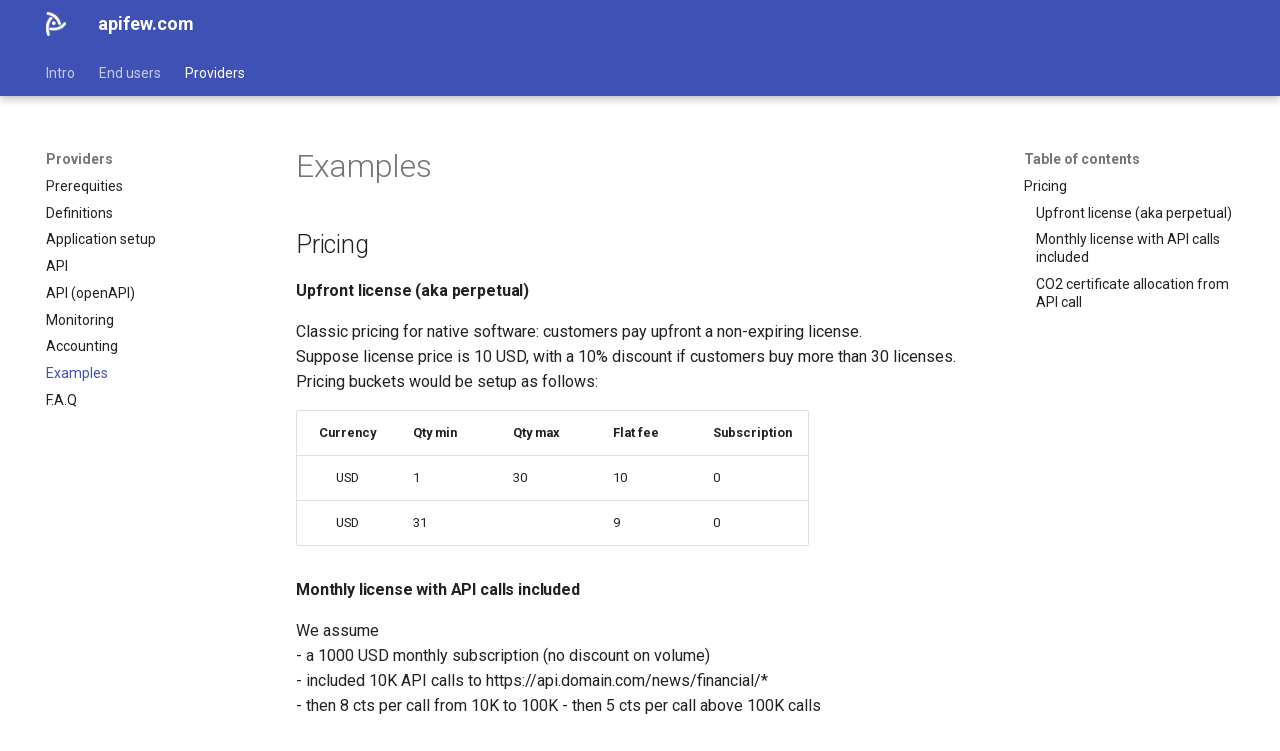

--- FILE ---
content_type: text/html
request_url: https://docs.apifew.com/en/providers/examples/
body_size: 4252
content:

<!DOCTYPE html>

<html class="no-js" lang="en">
<head>
<meta charset="utf-8"/>
<meta content="width=device-width,initial-scale=1" name="viewport"/>
<link href="https://docs.apifew.com/en/providers/examples/" rel="canonical"/>
<link href="../accounting/" rel="prev"/>
<link href="../faq/" rel="next"/>
<link href="../../assets/images/favicon.png" rel="icon"/>
<meta content="mkdocs-1.5.3, mkdocs-material-9.5.12" name="generator"/>
<title>Examples - apifew.com</title>
<link href="../../assets/stylesheets/main.7e359304.min.css" rel="stylesheet"/>
<link crossorigin="" href="https://fonts.gstatic.com" rel="preconnect"/>
<link href="https://fonts.googleapis.com/css?family=Roboto:300,300i,400,400i,700,700i%7CRoboto+Mono:400,400i,700,700i&amp;display=fallback" rel="stylesheet"/>
<style>:root{--md-text-font:"Roboto";--md-code-font:"Roboto Mono"}</style>
<link href="../../custom.css" rel="stylesheet"/>
<script>__md_scope=new URL("../..",location),__md_hash=e=>[...e].reduce((e,_)=>(e<<5)-e+_.charCodeAt(0),0),__md_get=(e,_=localStorage,t=__md_scope)=>JSON.parse(_.getItem(t.pathname+"."+e)),__md_set=(e,_,t=localStorage,a=__md_scope)=>{try{t.setItem(a.pathname+"."+e,JSON.stringify(_))}catch(e){}}</script>
</head>
<body dir="ltr">
<input autocomplete="off" class="md-toggle" data-md-toggle="drawer" id="__drawer" type="checkbox"/>
<input autocomplete="off" class="md-toggle" data-md-toggle="search" id="__search" type="checkbox"/>
<label class="md-overlay" for="__drawer"></label>
<div data-md-component="skip">
<a class="md-skip" href="#pricing">
          Skip to content
        </a>
</div>
<div data-md-component="announce">
</div>
<header class="md-header md-header--shadow md-header--lifted" data-md-component="header">
<nav aria-label="Header" class="md-header__inner md-grid">
<a aria-label="apifew.com" class="md-header__button md-logo" data-md-component="logo" href="../.." title="apifew.com">
<img alt="logo" src="../../assets/images/apifew_glyph_white.png"/>
</a>
<label class="md-header__button md-icon" for="__drawer">
<svg viewbox="0 0 24 24" xmlns="http://www.w3.org/2000/svg"><path d="M3 6h18v2H3V6m0 5h18v2H3v-2m0 5h18v2H3v-2Z"></path></svg>
</label>
<div class="md-header__title" data-md-component="header-title">
<div class="md-header__ellipsis">
<div class="md-header__topic">
<span class="md-ellipsis">
            apifew.com
          </span>
</div>
<div class="md-header__topic" data-md-component="header-topic">
<span class="md-ellipsis">
            
              Examples
            
          </span>
</div>
</div>
</div>
<script>var media,input,key,value,palette=__md_get("__palette");if(palette&&palette.color){"(prefers-color-scheme)"===palette.color.media&&(media=matchMedia("(prefers-color-scheme: light)"),input=document.querySelector(media.matches?"[data-md-color-media='(prefers-color-scheme: light)']":"[data-md-color-media='(prefers-color-scheme: dark)']"),palette.color.media=input.getAttribute("data-md-color-media"),palette.color.scheme=input.getAttribute("data-md-color-scheme"),palette.color.primary=input.getAttribute("data-md-color-primary"),palette.color.accent=input.getAttribute("data-md-color-accent"));for([key,value]of Object.entries(palette.color))document.body.setAttribute("data-md-color-"+key,value)}</script>
</nav>
<nav aria-label="Tabs" class="md-tabs" data-md-component="tabs">
<div class="md-grid">
<ul class="md-tabs__list">
<li class="md-tabs__item">
<a class="md-tabs__link" href="../../intro/">
          
  
  Intro

        </a>
</li>
<li class="md-tabs__item">
<a class="md-tabs__link" href="../../end_users/">
        
  
    
  
  End users

      </a>
</li>
<li class="md-tabs__item md-tabs__item--active">
<a class="md-tabs__link" href="../prerequities/">
          
  
  Providers

        </a>
</li>
</ul>
</div>
</nav>
</header>
<div class="md-container" data-md-component="container">
<main class="md-main" data-md-component="main">
<div class="md-main__inner md-grid">
<div class="md-sidebar md-sidebar--primary" data-md-component="sidebar" data-md-type="navigation">
<div class="md-sidebar__scrollwrap">
<div class="md-sidebar__inner">
<nav aria-label="Navigation" class="md-nav md-nav--primary md-nav--lifted" data-md-level="0">
<label class="md-nav__title" for="__drawer">
<a aria-label="apifew.com" class="md-nav__button md-logo" data-md-component="logo" href="../.." title="apifew.com">
<img alt="logo" src="../../assets/images/apifew_glyph_white.png"/>
</a>
    apifew.com
  </label>
<ul class="md-nav__list" data-md-scrollfix="">
<li class="md-nav__item md-nav__item--nested">
<input class="md-nav__toggle md-toggle" id="__nav_1" type="checkbox"/>
<label class="md-nav__link" for="__nav_1" id="__nav_1_label" tabindex="0">
<span class="md-ellipsis">
    Intro
  </span>
<span class="md-nav__icon md-icon"></span>
</label>
<nav aria-expanded="false" aria-labelledby="__nav_1_label" class="md-nav" data-md-level="1">
<label class="md-nav__title" for="__nav_1">
<span class="md-nav__icon md-icon"></span>
            Intro
          </label>
<ul class="md-nav__list" data-md-scrollfix="">
<li class="md-nav__item">
<a class="md-nav__link" href="../../intro/">
<span class="md-ellipsis">
    Presentation
  </span>
</a>
</li>
<li class="md-nav__item">
<a class="md-nav__link" href="../../intro/terms/">
<span class="md-ellipsis">
    Terms of service
  </span>
</a>
</li>
<li class="md-nav__item">
<a class="md-nav__link" href="../../intro/privacy/">
<span class="md-ellipsis">
    Privacy policy
  </span>
</a>
</li>
</ul>
</nav>
</li>
<li class="md-nav__item">
<a class="md-nav__link" href="../../end_users/">
<span class="md-ellipsis">
    End users
  </span>
</a>
</li>
<li class="md-nav__item md-nav__item--active md-nav__item--section md-nav__item--nested">
<input checked="" class="md-nav__toggle md-toggle" id="__nav_3" type="checkbox"/>
<label class="md-nav__link" for="__nav_3" id="__nav_3_label" tabindex="">
<span class="md-ellipsis">
    Providers
  </span>
<span class="md-nav__icon md-icon"></span>
</label>
<nav aria-expanded="true" aria-labelledby="__nav_3_label" class="md-nav" data-md-level="1">
<label class="md-nav__title" for="__nav_3">
<span class="md-nav__icon md-icon"></span>
            Providers
          </label>
<ul class="md-nav__list" data-md-scrollfix="">
<li class="md-nav__item">
<a class="md-nav__link" href="../prerequities/">
<span class="md-ellipsis">
    Prerequities
  </span>
</a>
</li>
<li class="md-nav__item">
<a class="md-nav__link" href="../definitions/">
<span class="md-ellipsis">
    Definitions
  </span>
</a>
</li>
<li class="md-nav__item">
<a class="md-nav__link" href="../app_setup/">
<span class="md-ellipsis">
    Application setup
  </span>
</a>
</li>
<li class="md-nav__item">
<a class="md-nav__link" href="../api/">
<span class="md-ellipsis">
    API
  </span>
</a>
</li>
<li class="md-nav__item">
<a class="md-nav__link" href="../openapi/">
<span class="md-ellipsis">
    API (openAPI)
  </span>
</a>
</li>
<li class="md-nav__item">
<a class="md-nav__link" href="../monitoring/">
<span class="md-ellipsis">
    Monitoring
  </span>
</a>
</li>
<li class="md-nav__item">
<a class="md-nav__link" href="../accounting/">
<span class="md-ellipsis">
    Accounting
  </span>
</a>
</li>
<li class="md-nav__item md-nav__item--active">
<input class="md-nav__toggle md-toggle" id="__toc" type="checkbox"/>
<label class="md-nav__link md-nav__link--active" for="__toc">
<span class="md-ellipsis">
    Examples
  </span>
<span class="md-nav__icon md-icon"></span>
</label>
<a class="md-nav__link md-nav__link--active" href="./">
<span class="md-ellipsis">
    Examples
  </span>
</a>
<nav aria-label="Table of contents" class="md-nav md-nav--secondary">
<label class="md-nav__title" for="__toc">
<span class="md-nav__icon md-icon"></span>
      Table of contents
    </label>
<ul class="md-nav__list" data-md-component="toc" data-md-scrollfix="">
<li class="md-nav__item">
<a class="md-nav__link" href="#pricing">
<span class="md-ellipsis">
      Pricing
    </span>
</a>
<nav aria-label="Pricing" class="md-nav">
<ul class="md-nav__list">
<li class="md-nav__item">
<a class="md-nav__link" href="#upfront-license-aka-perpetual">
<span class="md-ellipsis">
      Upfront license (aka perpetual)
    </span>
</a>
</li>
<li class="md-nav__item">
<a class="md-nav__link" href="#monthly-license-with-api-calls-included">
<span class="md-ellipsis">
      Monthly license with API calls included
    </span>
</a>
</li>
<li class="md-nav__item">
<a class="md-nav__link" href="#co2-certificate-allocation-from-api-call">
<span class="md-ellipsis">
      CO2 certificate allocation from API call
    </span>
</a>
</li>
</ul>
</nav>
</li>
</ul>
</nav>
</li>
<li class="md-nav__item">
<a class="md-nav__link" href="../faq/">
<span class="md-ellipsis">
    F.A.Q
  </span>
</a>
</li>
</ul>
</nav>
</li>
</ul>
</nav>
</div>
</div>
</div>
<div class="md-sidebar md-sidebar--secondary" data-md-component="sidebar" data-md-type="toc">
<div class="md-sidebar__scrollwrap">
<div class="md-sidebar__inner">
<nav aria-label="Table of contents" class="md-nav md-nav--secondary">
<label class="md-nav__title" for="__toc">
<span class="md-nav__icon md-icon"></span>
      Table of contents
    </label>
<ul class="md-nav__list" data-md-component="toc" data-md-scrollfix="">
<li class="md-nav__item">
<a class="md-nav__link" href="#pricing">
<span class="md-ellipsis">
      Pricing
    </span>
</a>
<nav aria-label="Pricing" class="md-nav">
<ul class="md-nav__list">
<li class="md-nav__item">
<a class="md-nav__link" href="#upfront-license-aka-perpetual">
<span class="md-ellipsis">
      Upfront license (aka perpetual)
    </span>
</a>
</li>
<li class="md-nav__item">
<a class="md-nav__link" href="#monthly-license-with-api-calls-included">
<span class="md-ellipsis">
      Monthly license with API calls included
    </span>
</a>
</li>
<li class="md-nav__item">
<a class="md-nav__link" href="#co2-certificate-allocation-from-api-call">
<span class="md-ellipsis">
      CO2 certificate allocation from API call
    </span>
</a>
</li>
</ul>
</nav>
</li>
</ul>
</nav>
</div>
</div>
</div>
<div class="md-content" data-md-component="content">
<article class="md-content__inner md-typeset">
<h1>Examples</h1>
<h2 id="pricing">Pricing</h2>
<h4 id="upfront-license-aka-perpetual">Upfront license (aka perpetual)</h4>
<p>Classic pricing for native software: customers pay upfront a non-expiring license.<br/>
Suppose license price is 10 USD, with a 10% discount if customers buy more than 30 licenses.<br/>
Pricing buckets would be setup as follows:  </p>
<table>
<thead>
<tr>
<th style="text-align: center;">Currency</th>
<th>Qty min</th>
<th>Qty max</th>
<th>Flat fee</th>
<th>Subscription</th>
</tr>
</thead>
<tbody>
<tr>
<td style="text-align: center;">USD</td>
<td>1</td>
<td>30</td>
<td>10</td>
<td>0</td>
</tr>
<tr>
<td style="text-align: center;">USD</td>
<td>31</td>
<td></td>
<td>9</td>
<td>0</td>
</tr>
</tbody>
</table>
<h4 id="monthly-license-with-api-calls-included">Monthly license with API calls included</h4>
<p>We assume<br/>
- a 1000 USD monthly subscription (no discount on volume)<br/>
- included 10K API calls to https://api.domain.com/news/financial/*<br/>
- then 8 cts per call from 10K to 100K
- then 5 cts per call above 100K calls  </p>
<p>First task is <strong>Subpricing endpoint</strong> creation:<br/>
Internal name: 1Kincl</p>
<table>
<thead>
<tr>
<th style="text-align: center;">Currency</th>
<th>Qty min</th>
<th>Qty max</th>
<th>Fee/call</th>
</tr>
</thead>
<tbody>
<tr>
<td style="text-align: center;">USD</td>
<td>1</td>
<td>10000</td>
<td>0</td>
</tr>
<tr>
<td style="text-align: center;">USD</td>
<td>10001</td>
<td>100000</td>
<td>0.08</td>
</tr>
<tr>
<td style="text-align: center;">USD</td>
<td>100001</td>
<td></td>
<td>0.05</td>
</tr>
</tbody>
</table>
<p>Then we can proceed to <strong>Pricing plan</strong> definition:<br/>
Frequency: Monthly<br/>
With pricing bucket:
Internal name: 1Kincl_monthly  </p>
<table>
<thead>
<tr>
<th style="text-align: center;">Currency</th>
<th>Qty min</th>
<th>Qty max</th>
<th>Flat fee</th>
<th>Subscription</th>
</tr>
</thead>
<tbody>
<tr>
<td style="text-align: center;">USD</td>
<td>1</td>
<td></td>
<td></td>
<td>1000</td>
</tr>
</tbody>
</table>
<p>Root URL: https://api.domain.com<br/>
endpoint: /news/financial [1Kincl]</p>
<h4 id="co2-certificate-allocation-from-api-call">CO2 certificate allocation from API call</h4>
<p>Imagine you have an API that allocates CO2 credits, but at a given time, request might not be 100% fullfilled.<br/>
For instance one customer make a call to buy 20 CO2 tons but you can allocate only 18 tons. The response would be:<br/>
<div class="highlight"><pre><span></span><code>{
    'co2_requested': 20,
    'co2_offset': 18
}
</code></pre></div></p>
<p>First, we define a <code>Subpricing credits</code>, here 1 credit (representing 1 ton CO2 offset) will cost 15.00 USD
Internal name: co2_15USD  </p>
<table>
<thead>
<tr>
<th style="text-align: center;">Currency</th>
<th>Qty min</th>
<th>Qty max</th>
<th>Cost / credit</th>
</tr>
</thead>
<tbody>
<tr>
<td style="text-align: center;">USD</td>
<td>1</td>
<td></td>
<td>15</td>
</tr>
</tbody>
</table>
<p>Then we assign this subpricing to an identifier:<br/>
co2_offset [co2_15USD]</p>
</article>
</div>
<script>var target=document.getElementById(location.hash.slice(1));target&&target.name&&(target.checked=target.name.startsWith("__tabbed_"))</script>
</div>
</main>
<footer class="md-footer">
<div class="md-footer-meta md-typeset">
<div class="md-footer-meta__inner md-grid">
<div class="md-copyright">
  
  
    Made with
    <a href="https://squidfunk.github.io/mkdocs-material/" rel="noopener" target="_blank">
      Material for MkDocs
    </a>
</div>
</div>
</div>
</footer>
</div>
<div class="md-dialog" data-md-component="dialog">
<div class="md-dialog__inner md-typeset"></div>
</div>
<script id="__config" type="application/json">{"base": "../..", "features": ["navigation.tabs", "navigation.tabs.sticky"], "search": "../../assets/javascripts/workers/search.b8dbb3d2.min.js", "translations": {"clipboard.copied": "Copied to clipboard", "clipboard.copy": "Copy to clipboard", "search.result.more.one": "1 more on this page", "search.result.more.other": "# more on this page", "search.result.none": "No matching documents", "search.result.one": "1 matching document", "search.result.other": "# matching documents", "search.result.placeholder": "Type to start searching", "search.result.term.missing": "Missing", "select.version": "Select version"}}</script>
<script src="../../assets/javascripts/bundle.c8d2eff1.min.js"></script>
<script>document$.subscribe(() => {
            window.update_swagger_ui_iframe_height = function (id) {
                var iFrameID = document.getElementById(id);
                if (iFrameID) {
                    full_height = (iFrameID.contentWindow.document.body.scrollHeight + 80) + "px";
                    iFrameID.height = full_height;
                    iFrameID.style.height = full_height;
                }
            }
        
            let iframe_id_list = []
            var iframes = document.getElementsByClassName("swagger-ui-iframe");
            for (var i = 0; i < iframes.length; i++) { 
                iframe_id_list.push(iframes[i].getAttribute("id"))
            }
        
            let ticking = true;
            
            document.addEventListener('scroll', function(e) {
                if (!ticking) {
                    window.requestAnimationFrame(()=> {
                        let half_vh = window.innerHeight/2;
                        for(var i = 0; i < iframe_id_list.length; i++) {
                            let element = document.getElementById(iframe_id_list[i])
                            if(element==null){
                                return
                            }
                            let diff = element.getBoundingClientRect().top
                            if(element.contentWindow.update_top_val){
                                element.contentWindow.update_top_val(half_vh - diff)
                            }
                        }
                        ticking = false;
                    });
                    ticking = true;
                }
            });
        
            const dark_scheme_name = "slate"
            
            window.scheme = document.body.getAttribute("data-md-color-scheme")
            const options = {
                attributeFilter: ['data-md-color-scheme'],
            };
            function color_scheme_callback(mutations) {
                for (let mutation of mutations) {
                    if (mutation.attributeName === "data-md-color-scheme") {
                        scheme = document.body.getAttribute("data-md-color-scheme")
                        var iframe_list = document.getElementsByClassName("swagger-ui-iframe")
                        for(var i = 0; i < iframe_list.length; i++) {
                            var ele = iframe_list.item(i);
                            if (ele) {
                                if (scheme === dark_scheme_name) {
                                    ele.contentWindow.enable_dark_mode();
                                } else {
                                    ele.contentWindow.disable_dark_mode();
                                }
                            }
                        }
                    }
                }
            }
            observer = new MutationObserver(color_scheme_callback);
            observer.observe(document.body, options);
            })</script></body>
</html>

--- FILE ---
content_type: text/css
request_url: https://docs.apifew.com/en/custom.css
body_size: -45
content:
.md-typeset h3 {
    font-weight: 700;
}


--- FILE ---
content_type: application/javascript
request_url: https://docs.apifew.com/en/assets/javascripts/bundle.c8d2eff1.min.js
body_size: 31818
content:
"use strict";(()=>{var _i=Object.create;var br=Object.defineProperty;var Ai=Object.getOwnPropertyDescriptor;var Ci=Object.getOwnPropertyNames,Ft=Object.getOwnPropertySymbols,ki=Object.getPrototypeOf,vr=Object.prototype.hasOwnProperty,eo=Object.prototype.propertyIsEnumerable;var Zr=(e,t,r)=>t in e?br(e,t,{enumerable:!0,configurable:!0,writable:!0,value:r}):e[t]=r,F=(e,t)=>{for(var r in t||(t={}))vr.call(t,r)&&Zr(e,r,t[r]);if(Ft)for(var r of Ft(t))eo.call(t,r)&&Zr(e,r,t[r]);return e};var to=(e,t)=>{var r={};for(var o in e)vr.call(e,o)&&t.indexOf(o)<0&&(r[o]=e[o]);if(e!=null&&Ft)for(var o of Ft(e))t.indexOf(o)<0&&eo.call(e,o)&&(r[o]=e[o]);return r};var gr=(e,t)=>()=>(t||e((t={exports:{}}).exports,t),t.exports);var Hi=(e,t,r,o)=>{if(t&&typeof t=="object"||typeof t=="function")for(let n of Ci(t))!vr.call(e,n)&&n!==r&&br(e,n,{get:()=>t[n],enumerable:!(o=Ai(t,n))||o.enumerable});return e};var jt=(e,t,r)=>(r=e!=null?_i(ki(e)):{},Hi(t||!e||!e.__esModule?br(r,"default",{value:e,enumerable:!0}):r,e));var ro=(e,t,r)=>new Promise((o,n)=>{var i=c=>{try{a(r.next(c))}catch(p){n(p)}},s=c=>{try{a(r.throw(c))}catch(p){n(p)}},a=c=>c.done?o(c.value):Promise.resolve(c.value).then(i,s);a((r=r.apply(e,t)).next())});var no=gr((xr,oo)=>{(function(e,t){typeof xr=="object"&&typeof oo!="undefined"?t():typeof define=="function"&&define.amd?define(t):t()})(xr,function(){"use strict";function e(r){var o=!0,n=!1,i=null,s={text:!0,search:!0,url:!0,tel:!0,email:!0,password:!0,number:!0,date:!0,month:!0,week:!0,time:!0,datetime:!0,"datetime-local":!0};function a(C){return!!(C&&C!==document&&C.nodeName!=="HTML"&&C.nodeName!=="BODY"&&"classList"in C&&"contains"in C.classList)}function c(C){var ct=C.type,Ne=C.tagName;return!!(Ne==="INPUT"&&s[ct]&&!C.readOnly||Ne==="TEXTAREA"&&!C.readOnly||C.isContentEditable)}function p(C){C.classList.contains("focus-visible")||(C.classList.add("focus-visible"),C.setAttribute("data-focus-visible-added",""))}function l(C){C.hasAttribute("data-focus-visible-added")&&(C.classList.remove("focus-visible"),C.removeAttribute("data-focus-visible-added"))}function f(C){C.metaKey||C.altKey||C.ctrlKey||(a(r.activeElement)&&p(r.activeElement),o=!0)}function u(C){o=!1}function h(C){a(C.target)&&(o||c(C.target))&&p(C.target)}function w(C){a(C.target)&&(C.target.classList.contains("focus-visible")||C.target.hasAttribute("data-focus-visible-added"))&&(n=!0,window.clearTimeout(i),i=window.setTimeout(function(){n=!1},100),l(C.target))}function A(C){document.visibilityState==="hidden"&&(n&&(o=!0),Z())}function Z(){document.addEventListener("mousemove",J),document.addEventListener("mousedown",J),document.addEventListener("mouseup",J),document.addEventListener("pointermove",J),document.addEventListener("pointerdown",J),document.addEventListener("pointerup",J),document.addEventListener("touchmove",J),document.addEventListener("touchstart",J),document.addEventListener("touchend",J)}function te(){document.removeEventListener("mousemove",J),document.removeEventListener("mousedown",J),document.removeEventListener("mouseup",J),document.removeEventListener("pointermove",J),document.removeEventListener("pointerdown",J),document.removeEventListener("pointerup",J),document.removeEventListener("touchmove",J),document.removeEventListener("touchstart",J),document.removeEventListener("touchend",J)}function J(C){C.target.nodeName&&C.target.nodeName.toLowerCase()==="html"||(o=!1,te())}document.addEventListener("keydown",f,!0),document.addEventListener("mousedown",u,!0),document.addEventListener("pointerdown",u,!0),document.addEventListener("touchstart",u,!0),document.addEventListener("visibilitychange",A,!0),Z(),r.addEventListener("focus",h,!0),r.addEventListener("blur",w,!0),r.nodeType===Node.DOCUMENT_FRAGMENT_NODE&&r.host?r.host.setAttribute("data-js-focus-visible",""):r.nodeType===Node.DOCUMENT_NODE&&(document.documentElement.classList.add("js-focus-visible"),document.documentElement.setAttribute("data-js-focus-visible",""))}if(typeof window!="undefined"&&typeof document!="undefined"){window.applyFocusVisiblePolyfill=e;var t;try{t=new CustomEvent("focus-visible-polyfill-ready")}catch(r){t=document.createEvent("CustomEvent"),t.initCustomEvent("focus-visible-polyfill-ready",!1,!1,{})}window.dispatchEvent(t)}typeof document!="undefined"&&e(document)})});var zr=gr((kt,Vr)=>{/*!
 * clipboard.js v2.0.11
 * https://clipboardjs.com/
 *
 * Licensed MIT © Zeno Rocha
 */(function(t,r){typeof kt=="object"&&typeof Vr=="object"?Vr.exports=r():typeof define=="function"&&define.amd?define([],r):typeof kt=="object"?kt.ClipboardJS=r():t.ClipboardJS=r()})(kt,function(){return function(){var e={686:function(o,n,i){"use strict";i.d(n,{default:function(){return Li}});var s=i(279),a=i.n(s),c=i(370),p=i.n(c),l=i(817),f=i.n(l);function u(D){try{return document.execCommand(D)}catch(M){return!1}}var h=function(M){var O=f()(M);return u("cut"),O},w=h;function A(D){var M=document.documentElement.getAttribute("dir")==="rtl",O=document.createElement("textarea");O.style.fontSize="12pt",O.style.border="0",O.style.padding="0",O.style.margin="0",O.style.position="absolute",O.style[M?"right":"left"]="-9999px";var I=window.pageYOffset||document.documentElement.scrollTop;return O.style.top="".concat(I,"px"),O.setAttribute("readonly",""),O.value=D,O}var Z=function(M,O){var I=A(M);O.container.appendChild(I);var W=f()(I);return u("copy"),I.remove(),W},te=function(M){var O=arguments.length>1&&arguments[1]!==void 0?arguments[1]:{container:document.body},I="";return typeof M=="string"?I=Z(M,O):M instanceof HTMLInputElement&&!["text","search","url","tel","password"].includes(M==null?void 0:M.type)?I=Z(M.value,O):(I=f()(M),u("copy")),I},J=te;function C(D){"@babel/helpers - typeof";return typeof Symbol=="function"&&typeof Symbol.iterator=="symbol"?C=function(O){return typeof O}:C=function(O){return O&&typeof Symbol=="function"&&O.constructor===Symbol&&O!==Symbol.prototype?"symbol":typeof O},C(D)}var ct=function(){var M=arguments.length>0&&arguments[0]!==void 0?arguments[0]:{},O=M.action,I=O===void 0?"copy":O,W=M.container,K=M.target,Ce=M.text;if(I!=="copy"&&I!=="cut")throw new Error('Invalid "action" value, use either "copy" or "cut"');if(K!==void 0)if(K&&C(K)==="object"&&K.nodeType===1){if(I==="copy"&&K.hasAttribute("disabled"))throw new Error('Invalid "target" attribute. Please use "readonly" instead of "disabled" attribute');if(I==="cut"&&(K.hasAttribute("readonly")||K.hasAttribute("disabled")))throw new Error(`Invalid "target" attribute. You can't cut text from elements with "readonly" or "disabled" attributes`)}else throw new Error('Invalid "target" value, use a valid Element');if(Ce)return J(Ce,{container:W});if(K)return I==="cut"?w(K):J(K,{container:W})},Ne=ct;function Pe(D){"@babel/helpers - typeof";return typeof Symbol=="function"&&typeof Symbol.iterator=="symbol"?Pe=function(O){return typeof O}:Pe=function(O){return O&&typeof Symbol=="function"&&O.constructor===Symbol&&O!==Symbol.prototype?"symbol":typeof O},Pe(D)}function xi(D,M){if(!(D instanceof M))throw new TypeError("Cannot call a class as a function")}function Xr(D,M){for(var O=0;O<M.length;O++){var I=M[O];I.enumerable=I.enumerable||!1,I.configurable=!0,"value"in I&&(I.writable=!0),Object.defineProperty(D,I.key,I)}}function yi(D,M,O){return M&&Xr(D.prototype,M),O&&Xr(D,O),D}function Ei(D,M){if(typeof M!="function"&&M!==null)throw new TypeError("Super expression must either be null or a function");D.prototype=Object.create(M&&M.prototype,{constructor:{value:D,writable:!0,configurable:!0}}),M&&dr(D,M)}function dr(D,M){return dr=Object.setPrototypeOf||function(I,W){return I.__proto__=W,I},dr(D,M)}function wi(D){var M=Oi();return function(){var I=Pt(D),W;if(M){var K=Pt(this).constructor;W=Reflect.construct(I,arguments,K)}else W=I.apply(this,arguments);return Ti(this,W)}}function Ti(D,M){return M&&(Pe(M)==="object"||typeof M=="function")?M:Si(D)}function Si(D){if(D===void 0)throw new ReferenceError("this hasn't been initialised - super() hasn't been called");return D}function Oi(){if(typeof Reflect=="undefined"||!Reflect.construct||Reflect.construct.sham)return!1;if(typeof Proxy=="function")return!0;try{return Date.prototype.toString.call(Reflect.construct(Date,[],function(){})),!0}catch(D){return!1}}function Pt(D){return Pt=Object.setPrototypeOf?Object.getPrototypeOf:function(O){return O.__proto__||Object.getPrototypeOf(O)},Pt(D)}function hr(D,M){var O="data-clipboard-".concat(D);if(M.hasAttribute(O))return M.getAttribute(O)}var Mi=function(D){Ei(O,D);var M=wi(O);function O(I,W){var K;return xi(this,O),K=M.call(this),K.resolveOptions(W),K.listenClick(I),K}return yi(O,[{key:"resolveOptions",value:function(){var W=arguments.length>0&&arguments[0]!==void 0?arguments[0]:{};this.action=typeof W.action=="function"?W.action:this.defaultAction,this.target=typeof W.target=="function"?W.target:this.defaultTarget,this.text=typeof W.text=="function"?W.text:this.defaultText,this.container=Pe(W.container)==="object"?W.container:document.body}},{key:"listenClick",value:function(W){var K=this;this.listener=p()(W,"click",function(Ce){return K.onClick(Ce)})}},{key:"onClick",value:function(W){var K=W.delegateTarget||W.currentTarget,Ce=this.action(K)||"copy",It=Ne({action:Ce,container:this.container,target:this.target(K),text:this.text(K)});this.emit(It?"success":"error",{action:Ce,text:It,trigger:K,clearSelection:function(){K&&K.focus(),window.getSelection().removeAllRanges()}})}},{key:"defaultAction",value:function(W){return hr("action",W)}},{key:"defaultTarget",value:function(W){var K=hr("target",W);if(K)return document.querySelector(K)}},{key:"defaultText",value:function(W){return hr("text",W)}},{key:"destroy",value:function(){this.listener.destroy()}}],[{key:"copy",value:function(W){var K=arguments.length>1&&arguments[1]!==void 0?arguments[1]:{container:document.body};return J(W,K)}},{key:"cut",value:function(W){return w(W)}},{key:"isSupported",value:function(){var W=arguments.length>0&&arguments[0]!==void 0?arguments[0]:["copy","cut"],K=typeof W=="string"?[W]:W,Ce=!!document.queryCommandSupported;return K.forEach(function(It){Ce=Ce&&!!document.queryCommandSupported(It)}),Ce}}]),O}(a()),Li=Mi},828:function(o){var n=9;if(typeof Element!="undefined"&&!Element.prototype.matches){var i=Element.prototype;i.matches=i.matchesSelector||i.mozMatchesSelector||i.msMatchesSelector||i.oMatchesSelector||i.webkitMatchesSelector}function s(a,c){for(;a&&a.nodeType!==n;){if(typeof a.matches=="function"&&a.matches(c))return a;a=a.parentNode}}o.exports=s},438:function(o,n,i){var s=i(828);function a(l,f,u,h,w){var A=p.apply(this,arguments);return l.addEventListener(u,A,w),{destroy:function(){l.removeEventListener(u,A,w)}}}function c(l,f,u,h,w){return typeof l.addEventListener=="function"?a.apply(null,arguments):typeof u=="function"?a.bind(null,document).apply(null,arguments):(typeof l=="string"&&(l=document.querySelectorAll(l)),Array.prototype.map.call(l,function(A){return a(A,f,u,h,w)}))}function p(l,f,u,h){return function(w){w.delegateTarget=s(w.target,f),w.delegateTarget&&h.call(l,w)}}o.exports=c},879:function(o,n){n.node=function(i){return i!==void 0&&i instanceof HTMLElement&&i.nodeType===1},n.nodeList=function(i){var s=Object.prototype.toString.call(i);return i!==void 0&&(s==="[object NodeList]"||s==="[object HTMLCollection]")&&"length"in i&&(i.length===0||n.node(i[0]))},n.string=function(i){return typeof i=="string"||i instanceof String},n.fn=function(i){var s=Object.prototype.toString.call(i);return s==="[object Function]"}},370:function(o,n,i){var s=i(879),a=i(438);function c(u,h,w){if(!u&&!h&&!w)throw new Error("Missing required arguments");if(!s.string(h))throw new TypeError("Second argument must be a String");if(!s.fn(w))throw new TypeError("Third argument must be a Function");if(s.node(u))return p(u,h,w);if(s.nodeList(u))return l(u,h,w);if(s.string(u))return f(u,h,w);throw new TypeError("First argument must be a String, HTMLElement, HTMLCollection, or NodeList")}function p(u,h,w){return u.addEventListener(h,w),{destroy:function(){u.removeEventListener(h,w)}}}function l(u,h,w){return Array.prototype.forEach.call(u,function(A){A.addEventListener(h,w)}),{destroy:function(){Array.prototype.forEach.call(u,function(A){A.removeEventListener(h,w)})}}}function f(u,h,w){return a(document.body,u,h,w)}o.exports=c},817:function(o){function n(i){var s;if(i.nodeName==="SELECT")i.focus(),s=i.value;else if(i.nodeName==="INPUT"||i.nodeName==="TEXTAREA"){var a=i.hasAttribute("readonly");a||i.setAttribute("readonly",""),i.select(),i.setSelectionRange(0,i.value.length),a||i.removeAttribute("readonly"),s=i.value}else{i.hasAttribute("contenteditable")&&i.focus();var c=window.getSelection(),p=document.createRange();p.selectNodeContents(i),c.removeAllRanges(),c.addRange(p),s=c.toString()}return s}o.exports=n},279:function(o){function n(){}n.prototype={on:function(i,s,a){var c=this.e||(this.e={});return(c[i]||(c[i]=[])).push({fn:s,ctx:a}),this},once:function(i,s,a){var c=this;function p(){c.off(i,p),s.apply(a,arguments)}return p._=s,this.on(i,p,a)},emit:function(i){var s=[].slice.call(arguments,1),a=((this.e||(this.e={}))[i]||[]).slice(),c=0,p=a.length;for(c;c<p;c++)a[c].fn.apply(a[c].ctx,s);return this},off:function(i,s){var a=this.e||(this.e={}),c=a[i],p=[];if(c&&s)for(var l=0,f=c.length;l<f;l++)c[l].fn!==s&&c[l].fn._!==s&&p.push(c[l]);return p.length?a[i]=p:delete a[i],this}},o.exports=n,o.exports.TinyEmitter=n}},t={};function r(o){if(t[o])return t[o].exports;var n=t[o]={exports:{}};return e[o](n,n.exports,r),n.exports}return function(){r.n=function(o){var n=o&&o.__esModule?function(){return o.default}:function(){return o};return r.d(n,{a:n}),n}}(),function(){r.d=function(o,n){for(var i in n)r.o(n,i)&&!r.o(o,i)&&Object.defineProperty(o,i,{enumerable:!0,get:n[i]})}}(),function(){r.o=function(o,n){return Object.prototype.hasOwnProperty.call(o,n)}}(),r(686)}().default})});var Kn=gr((Cw,qn)=>{"use strict";/*!
 * escape-html
 * Copyright(c) 2012-2013 TJ Holowaychuk
 * Copyright(c) 2015 Andreas Lubbe
 * Copyright(c) 2015 Tiancheng "Timothy" Gu
 * MIT Licensed
 */var Va=/["'&<>]/;qn.exports=za;function za(e){var t=""+e,r=Va.exec(t);if(!r)return t;var o,n="",i=0,s=0;for(i=r.index;i<t.length;i++){switch(t.charCodeAt(i)){case 34:o="&quot;";break;case 38:o="&amp;";break;case 39:o="&#39;";break;case 60:o="&lt;";break;case 62:o="&gt;";break;default:continue}s!==i&&(n+=t.substring(s,i)),s=i+1,n+=o}return s!==i?n+t.substring(s,i):n}});var mM=jt(no());/*! *****************************************************************************
Copyright (c) Microsoft Corporation.

Permission to use, copy, modify, and/or distribute this software for any
purpose with or without fee is hereby granted.

THE SOFTWARE IS PROVIDED "AS IS" AND THE AUTHOR DISCLAIMS ALL WARRANTIES WITH
REGARD TO THIS SOFTWARE INCLUDING ALL IMPLIED WARRANTIES OF MERCHANTABILITY
AND FITNESS. IN NO EVENT SHALL THE AUTHOR BE LIABLE FOR ANY SPECIAL, DIRECT,
INDIRECT, OR CONSEQUENTIAL DAMAGES OR ANY DAMAGES WHATSOEVER RESULTING FROM
LOSS OF USE, DATA OR PROFITS, WHETHER IN AN ACTION OF CONTRACT, NEGLIGENCE OR
OTHER TORTIOUS ACTION, ARISING OUT OF OR IN CONNECTION WITH THE USE OR
PERFORMANCE OF THIS SOFTWARE.
***************************************************************************** */var yr=function(e,t){return yr=Object.setPrototypeOf||{__proto__:[]}instanceof Array&&function(r,o){r.__proto__=o}||function(r,o){for(var n in o)Object.prototype.hasOwnProperty.call(o,n)&&(r[n]=o[n])},yr(e,t)};function se(e,t){if(typeof t!="function"&&t!==null)throw new TypeError("Class extends value "+String(t)+" is not a constructor or null");yr(e,t);function r(){this.constructor=e}e.prototype=t===null?Object.create(t):(r.prototype=t.prototype,new r)}function io(e,t,r,o){function n(i){return i instanceof r?i:new r(function(s){s(i)})}return new(r||(r=Promise))(function(i,s){function a(l){try{p(o.next(l))}catch(f){s(f)}}function c(l){try{p(o.throw(l))}catch(f){s(f)}}function p(l){l.done?i(l.value):n(l.value).then(a,c)}p((o=o.apply(e,t||[])).next())})}function Ut(e,t){var r={label:0,sent:function(){if(i[0]&1)throw i[1];return i[1]},trys:[],ops:[]},o,n,i,s;return s={next:a(0),throw:a(1),return:a(2)},typeof Symbol=="function"&&(s[Symbol.iterator]=function(){return this}),s;function a(p){return function(l){return c([p,l])}}function c(p){if(o)throw new TypeError("Generator is already executing.");for(;r;)try{if(o=1,n&&(i=p[0]&2?n.return:p[0]?n.throw||((i=n.return)&&i.call(n),0):n.next)&&!(i=i.call(n,p[1])).done)return i;switch(n=0,i&&(p=[p[0]&2,i.value]),p[0]){case 0:case 1:i=p;break;case 4:return r.label++,{value:p[1],done:!1};case 5:r.label++,n=p[1],p=[0];continue;case 7:p=r.ops.pop(),r.trys.pop();continue;default:if(i=r.trys,!(i=i.length>0&&i[i.length-1])&&(p[0]===6||p[0]===2)){r=0;continue}if(p[0]===3&&(!i||p[1]>i[0]&&p[1]<i[3])){r.label=p[1];break}if(p[0]===6&&r.label<i[1]){r.label=i[1],i=p;break}if(i&&r.label<i[2]){r.label=i[2],r.ops.push(p);break}i[2]&&r.ops.pop(),r.trys.pop();continue}p=t.call(e,r)}catch(l){p=[6,l],n=0}finally{o=i=0}if(p[0]&5)throw p[1];return{value:p[0]?p[1]:void 0,done:!0}}}function ue(e){var t=typeof Symbol=="function"&&Symbol.iterator,r=t&&e[t],o=0;if(r)return r.call(e);if(e&&typeof e.length=="number")return{next:function(){return e&&o>=e.length&&(e=void 0),{value:e&&e[o++],done:!e}}};throw new TypeError(t?"Object is not iterable.":"Symbol.iterator is not defined.")}function V(e,t){var r=typeof Symbol=="function"&&e[Symbol.iterator];if(!r)return e;var o=r.call(e),n,i=[],s;try{for(;(t===void 0||t-- >0)&&!(n=o.next()).done;)i.push(n.value)}catch(a){s={error:a}}finally{try{n&&!n.done&&(r=o.return)&&r.call(o)}finally{if(s)throw s.error}}return i}function z(e,t,r){if(r||arguments.length===2)for(var o=0,n=t.length,i;o<n;o++)(i||!(o in t))&&(i||(i=Array.prototype.slice.call(t,0,o)),i[o]=t[o]);return e.concat(i||Array.prototype.slice.call(t))}function ot(e){return this instanceof ot?(this.v=e,this):new ot(e)}function ao(e,t,r){if(!Symbol.asyncIterator)throw new TypeError("Symbol.asyncIterator is not defined.");var o=r.apply(e,t||[]),n,i=[];return n={},s("next"),s("throw"),s("return"),n[Symbol.asyncIterator]=function(){return this},n;function s(u){o[u]&&(n[u]=function(h){return new Promise(function(w,A){i.push([u,h,w,A])>1||a(u,h)})})}function a(u,h){try{c(o[u](h))}catch(w){f(i[0][3],w)}}function c(u){u.value instanceof ot?Promise.resolve(u.value.v).then(p,l):f(i[0][2],u)}function p(u){a("next",u)}function l(u){a("throw",u)}function f(u,h){u(h),i.shift(),i.length&&a(i[0][0],i[0][1])}}function so(e){if(!Symbol.asyncIterator)throw new TypeError("Symbol.asyncIterator is not defined.");var t=e[Symbol.asyncIterator],r;return t?t.call(e):(e=typeof ue=="function"?ue(e):e[Symbol.iterator](),r={},o("next"),o("throw"),o("return"),r[Symbol.asyncIterator]=function(){return this},r);function o(i){r[i]=e[i]&&function(s){return new Promise(function(a,c){s=e[i](s),n(a,c,s.done,s.value)})}}function n(i,s,a,c){Promise.resolve(c).then(function(p){i({value:p,done:a})},s)}}function k(e){return typeof e=="function"}function pt(e){var t=function(o){Error.call(o),o.stack=new Error().stack},r=e(t);return r.prototype=Object.create(Error.prototype),r.prototype.constructor=r,r}var Wt=pt(function(e){return function(r){e(this),this.message=r?r.length+` errors occurred during unsubscription:
`+r.map(function(o,n){return n+1+") "+o.toString()}).join(`
  `):"",this.name="UnsubscriptionError",this.errors=r}});function Ve(e,t){if(e){var r=e.indexOf(t);0<=r&&e.splice(r,1)}}var Ie=function(){function e(t){this.initialTeardown=t,this.closed=!1,this._parentage=null,this._finalizers=null}return e.prototype.unsubscribe=function(){var t,r,o,n,i;if(!this.closed){this.closed=!0;var s=this._parentage;if(s)if(this._parentage=null,Array.isArray(s))try{for(var a=ue(s),c=a.next();!c.done;c=a.next()){var p=c.value;p.remove(this)}}catch(A){t={error:A}}finally{try{c&&!c.done&&(r=a.return)&&r.call(a)}finally{if(t)throw t.error}}else s.remove(this);var l=this.initialTeardown;if(k(l))try{l()}catch(A){i=A instanceof Wt?A.errors:[A]}var f=this._finalizers;if(f){this._finalizers=null;try{for(var u=ue(f),h=u.next();!h.done;h=u.next()){var w=h.value;try{co(w)}catch(A){i=i!=null?i:[],A instanceof Wt?i=z(z([],V(i)),V(A.errors)):i.push(A)}}}catch(A){o={error:A}}finally{try{h&&!h.done&&(n=u.return)&&n.call(u)}finally{if(o)throw o.error}}}if(i)throw new Wt(i)}},e.prototype.add=function(t){var r;if(t&&t!==this)if(this.closed)co(t);else{if(t instanceof e){if(t.closed||t._hasParent(this))return;t._addParent(this)}(this._finalizers=(r=this._finalizers)!==null&&r!==void 0?r:[]).push(t)}},e.prototype._hasParent=function(t){var r=this._parentage;return r===t||Array.isArray(r)&&r.includes(t)},e.prototype._addParent=function(t){var r=this._parentage;this._parentage=Array.isArray(r)?(r.push(t),r):r?[r,t]:t},e.prototype._removeParent=function(t){var r=this._parentage;r===t?this._parentage=null:Array.isArray(r)&&Ve(r,t)},e.prototype.remove=function(t){var r=this._finalizers;r&&Ve(r,t),t instanceof e&&t._removeParent(this)},e.EMPTY=function(){var t=new e;return t.closed=!0,t}(),e}();var Er=Ie.EMPTY;function Dt(e){return e instanceof Ie||e&&"closed"in e&&k(e.remove)&&k(e.add)&&k(e.unsubscribe)}function co(e){k(e)?e():e.unsubscribe()}var ke={onUnhandledError:null,onStoppedNotification:null,Promise:void 0,useDeprecatedSynchronousErrorHandling:!1,useDeprecatedNextContext:!1};var lt={setTimeout:function(e,t){for(var r=[],o=2;o<arguments.length;o++)r[o-2]=arguments[o];var n=lt.delegate;return n!=null&&n.setTimeout?n.setTimeout.apply(n,z([e,t],V(r))):setTimeout.apply(void 0,z([e,t],V(r)))},clearTimeout:function(e){var t=lt.delegate;return((t==null?void 0:t.clearTimeout)||clearTimeout)(e)},delegate:void 0};function Nt(e){lt.setTimeout(function(){var t=ke.onUnhandledError;if(t)t(e);else throw e})}function Se(){}var po=function(){return wr("C",void 0,void 0)}();function lo(e){return wr("E",void 0,e)}function mo(e){return wr("N",e,void 0)}function wr(e,t,r){return{kind:e,value:t,error:r}}var nt=null;function mt(e){if(ke.useDeprecatedSynchronousErrorHandling){var t=!nt;if(t&&(nt={errorThrown:!1,error:null}),e(),t){var r=nt,o=r.errorThrown,n=r.error;if(nt=null,o)throw n}}else e()}function fo(e){ke.useDeprecatedSynchronousErrorHandling&&nt&&(nt.errorThrown=!0,nt.error=e)}var Tt=function(e){se(t,e);function t(r){var o=e.call(this)||this;return o.isStopped=!1,r?(o.destination=r,Dt(r)&&r.add(o)):o.destination=Ii,o}return t.create=function(r,o,n){return new it(r,o,n)},t.prototype.next=function(r){this.isStopped?Sr(mo(r),this):this._next(r)},t.prototype.error=function(r){this.isStopped?Sr(lo(r),this):(this.isStopped=!0,this._error(r))},t.prototype.complete=function(){this.isStopped?Sr(po,this):(this.isStopped=!0,this._complete())},t.prototype.unsubscribe=function(){this.closed||(this.isStopped=!0,e.prototype.unsubscribe.call(this),this.destination=null)},t.prototype._next=function(r){this.destination.next(r)},t.prototype._error=function(r){try{this.destination.error(r)}finally{this.unsubscribe()}},t.prototype._complete=function(){try{this.destination.complete()}finally{this.unsubscribe()}},t}(Ie);var $i=Function.prototype.bind;function Tr(e,t){return $i.call(e,t)}var Ri=function(){function e(t){this.partialObserver=t}return e.prototype.next=function(t){var r=this.partialObserver;if(r.next)try{r.next(t)}catch(o){Vt(o)}},e.prototype.error=function(t){var r=this.partialObserver;if(r.error)try{r.error(t)}catch(o){Vt(o)}else Vt(t)},e.prototype.complete=function(){var t=this.partialObserver;if(t.complete)try{t.complete()}catch(r){Vt(r)}},e}(),it=function(e){se(t,e);function t(r,o,n){var i=e.call(this)||this,s;if(k(r)||!r)s={next:r!=null?r:void 0,error:o!=null?o:void 0,complete:n!=null?n:void 0};else{var a;i&&ke.useDeprecatedNextContext?(a=Object.create(r),a.unsubscribe=function(){return i.unsubscribe()},s={next:r.next&&Tr(r.next,a),error:r.error&&Tr(r.error,a),complete:r.complete&&Tr(r.complete,a)}):s=r}return i.destination=new Ri(s),i}return t}(Tt);function Vt(e){ke.useDeprecatedSynchronousErrorHandling?fo(e):Nt(e)}function Pi(e){throw e}function Sr(e,t){var r=ke.onStoppedNotification;r&&lt.setTimeout(function(){return r(e,t)})}var Ii={closed:!0,next:Se,error:Pi,complete:Se};var ft=function(){return typeof Symbol=="function"&&Symbol.observable||"@@observable"}();function ce(e){return e}function uo(){for(var e=[],t=0;t<arguments.length;t++)e[t]=arguments[t];return Or(e)}function Or(e){return e.length===0?ce:e.length===1?e[0]:function(r){return e.reduce(function(o,n){return n(o)},r)}}var j=function(){function e(t){t&&(this._subscribe=t)}return e.prototype.lift=function(t){var r=new e;return r.source=this,r.operator=t,r},e.prototype.subscribe=function(t,r,o){var n=this,i=ji(t)?t:new it(t,r,o);return mt(function(){var s=n,a=s.operator,c=s.source;i.add(a?a.call(i,c):c?n._subscribe(i):n._trySubscribe(i))}),i},e.prototype._trySubscribe=function(t){try{return this._subscribe(t)}catch(r){t.error(r)}},e.prototype.forEach=function(t,r){var o=this;return r=ho(r),new r(function(n,i){var s=new it({next:function(a){try{t(a)}catch(c){i(c),s.unsubscribe()}},error:i,complete:n});o.subscribe(s)})},e.prototype._subscribe=function(t){var r;return(r=this.source)===null||r===void 0?void 0:r.subscribe(t)},e.prototype[ft]=function(){return this},e.prototype.pipe=function(){for(var t=[],r=0;r<arguments.length;r++)t[r]=arguments[r];return Or(t)(this)},e.prototype.toPromise=function(t){var r=this;return t=ho(t),new t(function(o,n){var i;r.subscribe(function(s){return i=s},function(s){return n(s)},function(){return o(i)})})},e.create=function(t){return new e(t)},e}();function ho(e){var t;return(t=e!=null?e:ke.Promise)!==null&&t!==void 0?t:Promise}function Fi(e){return e&&k(e.next)&&k(e.error)&&k(e.complete)}function ji(e){return e&&e instanceof Tt||Fi(e)&&Dt(e)}function Ui(e){return k(e==null?void 0:e.lift)}function x(e){return function(t){if(Ui(t))return t.lift(function(r){try{return e(r,this)}catch(o){this.error(o)}});throw new TypeError("Unable to lift unknown Observable type")}}function S(e,t,r,o,n){return new Wi(e,t,r,o,n)}var Wi=function(e){se(t,e);function t(r,o,n,i,s,a){var c=e.call(this,r)||this;return c.onFinalize=s,c.shouldUnsubscribe=a,c._next=o?function(p){try{o(p)}catch(l){r.error(l)}}:e.prototype._next,c._error=i?function(p){try{i(p)}catch(l){r.error(l)}finally{this.unsubscribe()}}:e.prototype._error,c._complete=n?function(){try{n()}catch(p){r.error(p)}finally{this.unsubscribe()}}:e.prototype._complete,c}return t.prototype.unsubscribe=function(){var r;if(!this.shouldUnsubscribe||this.shouldUnsubscribe()){var o=this.closed;e.prototype.unsubscribe.call(this),!o&&((r=this.onFinalize)===null||r===void 0||r.call(this))}},t}(Tt);var ut={schedule:function(e){var t=requestAnimationFrame,r=cancelAnimationFrame,o=ut.delegate;o&&(t=o.requestAnimationFrame,r=o.cancelAnimationFrame);var n=t(function(i){r=void 0,e(i)});return new Ie(function(){return r==null?void 0:r(n)})},requestAnimationFrame:function(){for(var e=[],t=0;t<arguments.length;t++)e[t]=arguments[t];var r=ut.delegate;return((r==null?void 0:r.requestAnimationFrame)||requestAnimationFrame).apply(void 0,z([],V(e)))},cancelAnimationFrame:function(){for(var e=[],t=0;t<arguments.length;t++)e[t]=arguments[t];var r=ut.delegate;return((r==null?void 0:r.cancelAnimationFrame)||cancelAnimationFrame).apply(void 0,z([],V(e)))},delegate:void 0};var bo=pt(function(e){return function(){e(this),this.name="ObjectUnsubscribedError",this.message="object unsubscribed"}});var v=function(e){se(t,e);function t(){var r=e.call(this)||this;return r.closed=!1,r.currentObservers=null,r.observers=[],r.isStopped=!1,r.hasError=!1,r.thrownError=null,r}return t.prototype.lift=function(r){var o=new vo(this,this);return o.operator=r,o},t.prototype._throwIfClosed=function(){if(this.closed)throw new bo},t.prototype.next=function(r){var o=this;mt(function(){var n,i;if(o._throwIfClosed(),!o.isStopped){o.currentObservers||(o.currentObservers=Array.from(o.observers));try{for(var s=ue(o.currentObservers),a=s.next();!a.done;a=s.next()){var c=a.value;c.next(r)}}catch(p){n={error:p}}finally{try{a&&!a.done&&(i=s.return)&&i.call(s)}finally{if(n)throw n.error}}}})},t.prototype.error=function(r){var o=this;mt(function(){if(o._throwIfClosed(),!o.isStopped){o.hasError=o.isStopped=!0,o.thrownError=r;for(var n=o.observers;n.length;)n.shift().error(r)}})},t.prototype.complete=function(){var r=this;mt(function(){if(r._throwIfClosed(),!r.isStopped){r.isStopped=!0;for(var o=r.observers;o.length;)o.shift().complete()}})},t.prototype.unsubscribe=function(){this.isStopped=this.closed=!0,this.observers=this.currentObservers=null},Object.defineProperty(t.prototype,"observed",{get:function(){var r;return((r=this.observers)===null||r===void 0?void 0:r.length)>0},enumerable:!1,configurable:!0}),t.prototype._trySubscribe=function(r){return this._throwIfClosed(),e.prototype._trySubscribe.call(this,r)},t.prototype._subscribe=function(r){return this._throwIfClosed(),this._checkFinalizedStatuses(r),this._innerSubscribe(r)},t.prototype._innerSubscribe=function(r){var o=this,n=this,i=n.hasError,s=n.isStopped,a=n.observers;return i||s?Er:(this.currentObservers=null,a.push(r),new Ie(function(){o.currentObservers=null,Ve(a,r)}))},t.prototype._checkFinalizedStatuses=function(r){var o=this,n=o.hasError,i=o.thrownError,s=o.isStopped;n?r.error(i):s&&r.complete()},t.prototype.asObservable=function(){var r=new j;return r.source=this,r},t.create=function(r,o){return new vo(r,o)},t}(j);var vo=function(e){se(t,e);function t(r,o){var n=e.call(this)||this;return n.destination=r,n.source=o,n}return t.prototype.next=function(r){var o,n;(n=(o=this.destination)===null||o===void 0?void 0:o.next)===null||n===void 0||n.call(o,r)},t.prototype.error=function(r){var o,n;(n=(o=this.destination)===null||o===void 0?void 0:o.error)===null||n===void 0||n.call(o,r)},t.prototype.complete=function(){var r,o;(o=(r=this.destination)===null||r===void 0?void 0:r.complete)===null||o===void 0||o.call(r)},t.prototype._subscribe=function(r){var o,n;return(n=(o=this.source)===null||o===void 0?void 0:o.subscribe(r))!==null&&n!==void 0?n:Er},t}(v);var St={now:function(){return(St.delegate||Date).now()},delegate:void 0};var Ot=function(e){se(t,e);function t(r,o,n){r===void 0&&(r=1/0),o===void 0&&(o=1/0),n===void 0&&(n=St);var i=e.call(this)||this;return i._bufferSize=r,i._windowTime=o,i._timestampProvider=n,i._buffer=[],i._infiniteTimeWindow=!0,i._infiniteTimeWindow=o===1/0,i._bufferSize=Math.max(1,r),i._windowTime=Math.max(1,o),i}return t.prototype.next=function(r){var o=this,n=o.isStopped,i=o._buffer,s=o._infiniteTimeWindow,a=o._timestampProvider,c=o._windowTime;n||(i.push(r),!s&&i.push(a.now()+c)),this._trimBuffer(),e.prototype.next.call(this,r)},t.prototype._subscribe=function(r){this._throwIfClosed(),this._trimBuffer();for(var o=this._innerSubscribe(r),n=this,i=n._infiniteTimeWindow,s=n._buffer,a=s.slice(),c=0;c<a.length&&!r.closed;c+=i?1:2)r.next(a[c]);return this._checkFinalizedStatuses(r),o},t.prototype._trimBuffer=function(){var r=this,o=r._bufferSize,n=r._timestampProvider,i=r._buffer,s=r._infiniteTimeWindow,a=(s?1:2)*o;if(o<1/0&&a<i.length&&i.splice(0,i.length-a),!s){for(var c=n.now(),p=0,l=1;l<i.length&&i[l]<=c;l+=2)p=l;p&&i.splice(0,p+1)}},t}(v);var go=function(e){se(t,e);function t(r,o){return e.call(this)||this}return t.prototype.schedule=function(r,o){return o===void 0&&(o=0),this},t}(Ie);var Mt={setInterval:function(e,t){for(var r=[],o=2;o<arguments.length;o++)r[o-2]=arguments[o];var n=Mt.delegate;return n!=null&&n.setInterval?n.setInterval.apply(n,z([e,t],V(r))):setInterval.apply(void 0,z([e,t],V(r)))},clearInterval:function(e){var t=Mt.delegate;return((t==null?void 0:t.clearInterval)||clearInterval)(e)},delegate:void 0};var zt=function(e){se(t,e);function t(r,o){var n=e.call(this,r,o)||this;return n.scheduler=r,n.work=o,n.pending=!1,n}return t.prototype.schedule=function(r,o){var n;if(o===void 0&&(o=0),this.closed)return this;this.state=r;var i=this.id,s=this.scheduler;return i!=null&&(this.id=this.recycleAsyncId(s,i,o)),this.pending=!0,this.delay=o,this.id=(n=this.id)!==null&&n!==void 0?n:this.requestAsyncId(s,this.id,o),this},t.prototype.requestAsyncId=function(r,o,n){return n===void 0&&(n=0),Mt.setInterval(r.flush.bind(r,this),n)},t.prototype.recycleAsyncId=function(r,o,n){if(n===void 0&&(n=0),n!=null&&this.delay===n&&this.pending===!1)return o;o!=null&&Mt.clearInterval(o)},t.prototype.execute=function(r,o){if(this.closed)return new Error("executing a cancelled action");this.pending=!1;var n=this._execute(r,o);if(n)return n;this.pending===!1&&this.id!=null&&(this.id=this.recycleAsyncId(this.scheduler,this.id,null))},t.prototype._execute=function(r,o){var n=!1,i;try{this.work(r)}catch(s){n=!0,i=s||new Error("Scheduled action threw falsy error")}if(n)return this.unsubscribe(),i},t.prototype.unsubscribe=function(){if(!this.closed){var r=this,o=r.id,n=r.scheduler,i=n.actions;this.work=this.state=this.scheduler=null,this.pending=!1,Ve(i,this),o!=null&&(this.id=this.recycleAsyncId(n,o,null)),this.delay=null,e.prototype.unsubscribe.call(this)}},t}(go);var Mr=function(){function e(t,r){r===void 0&&(r=e.now),this.schedulerActionCtor=t,this.now=r}return e.prototype.schedule=function(t,r,o){return r===void 0&&(r=0),new this.schedulerActionCtor(this,t).schedule(o,r)},e.now=St.now,e}();var qt=function(e){se(t,e);function t(r,o){o===void 0&&(o=Mr.now);var n=e.call(this,r,o)||this;return n.actions=[],n._active=!1,n}return t.prototype.flush=function(r){var o=this.actions;if(this._active){o.push(r);return}var n;this._active=!0;do if(n=r.execute(r.state,r.delay))break;while(r=o.shift());if(this._active=!1,n){for(;r=o.shift();)r.unsubscribe();throw n}},t}(Mr);var ie=new qt(zt),Lr=ie;var xo=function(e){se(t,e);function t(r,o){var n=e.call(this,r,o)||this;return n.scheduler=r,n.work=o,n}return t.prototype.requestAsyncId=function(r,o,n){return n===void 0&&(n=0),n!==null&&n>0?e.prototype.requestAsyncId.call(this,r,o,n):(r.actions.push(this),r._scheduled||(r._scheduled=ut.requestAnimationFrame(function(){return r.flush(void 0)})))},t.prototype.recycleAsyncId=function(r,o,n){var i;if(n===void 0&&(n=0),n!=null?n>0:this.delay>0)return e.prototype.recycleAsyncId.call(this,r,o,n);var s=r.actions;o!=null&&((i=s[s.length-1])===null||i===void 0?void 0:i.id)!==o&&(ut.cancelAnimationFrame(o),r._scheduled=void 0)},t}(zt);var yo=function(e){se(t,e);function t(){return e!==null&&e.apply(this,arguments)||this}return t.prototype.flush=function(r){this._active=!0;var o=this._scheduled;this._scheduled=void 0;var n=this.actions,i;r=r||n.shift();do if(i=r.execute(r.state,r.delay))break;while((r=n[0])&&r.id===o&&n.shift());if(this._active=!1,i){for(;(r=n[0])&&r.id===o&&n.shift();)r.unsubscribe();throw i}},t}(qt);var de=new yo(xo);var L=new j(function(e){return e.complete()});function Kt(e){return e&&k(e.schedule)}function _r(e){return e[e.length-1]}function Je(e){return k(_r(e))?e.pop():void 0}function Ae(e){return Kt(_r(e))?e.pop():void 0}function Qt(e,t){return typeof _r(e)=="number"?e.pop():t}var dt=function(e){return e&&typeof e.length=="number"&&typeof e!="function"};function Yt(e){return k(e==null?void 0:e.then)}function Bt(e){return k(e[ft])}function Gt(e){return Symbol.asyncIterator&&k(e==null?void 0:e[Symbol.asyncIterator])}function Jt(e){return new TypeError("You provided "+(e!==null&&typeof e=="object"?"an invalid object":"'"+e+"'")+" where a stream was expected. You can provide an Observable, Promise, ReadableStream, Array, AsyncIterable, or Iterable.")}function Di(){return typeof Symbol!="function"||!Symbol.iterator?"@@iterator":Symbol.iterator}var Xt=Di();function Zt(e){return k(e==null?void 0:e[Xt])}function er(e){return ao(this,arguments,function(){var r,o,n,i;return Ut(this,function(s){switch(s.label){case 0:r=e.getReader(),s.label=1;case 1:s.trys.push([1,,9,10]),s.label=2;case 2:return[4,ot(r.read())];case 3:return o=s.sent(),n=o.value,i=o.done,i?[4,ot(void 0)]:[3,5];case 4:return[2,s.sent()];case 5:return[4,ot(n)];case 6:return[4,s.sent()];case 7:return s.sent(),[3,2];case 8:return[3,10];case 9:return r.releaseLock(),[7];case 10:return[2]}})})}function tr(e){return k(e==null?void 0:e.getReader)}function N(e){if(e instanceof j)return e;if(e!=null){if(Bt(e))return Ni(e);if(dt(e))return Vi(e);if(Yt(e))return zi(e);if(Gt(e))return Eo(e);if(Zt(e))return qi(e);if(tr(e))return Ki(e)}throw Jt(e)}function Ni(e){return new j(function(t){var r=e[ft]();if(k(r.subscribe))return r.subscribe(t);throw new TypeError("Provided object does not correctly implement Symbol.observable")})}function Vi(e){return new j(function(t){for(var r=0;r<e.length&&!t.closed;r++)t.next(e[r]);t.complete()})}function zi(e){return new j(function(t){e.then(function(r){t.closed||(t.next(r),t.complete())},function(r){return t.error(r)}).then(null,Nt)})}function qi(e){return new j(function(t){var r,o;try{for(var n=ue(e),i=n.next();!i.done;i=n.next()){var s=i.value;if(t.next(s),t.closed)return}}catch(a){r={error:a}}finally{try{i&&!i.done&&(o=n.return)&&o.call(n)}finally{if(r)throw r.error}}t.complete()})}function Eo(e){return new j(function(t){Qi(e,t).catch(function(r){return t.error(r)})})}function Ki(e){return Eo(er(e))}function Qi(e,t){var r,o,n,i;return io(this,void 0,void 0,function(){var s,a;return Ut(this,function(c){switch(c.label){case 0:c.trys.push([0,5,6,11]),r=so(e),c.label=1;case 1:return[4,r.next()];case 2:if(o=c.sent(),!!o.done)return[3,4];if(s=o.value,t.next(s),t.closed)return[2];c.label=3;case 3:return[3,1];case 4:return[3,11];case 5:return a=c.sent(),n={error:a},[3,11];case 6:return c.trys.push([6,,9,10]),o&&!o.done&&(i=r.return)?[4,i.call(r)]:[3,8];case 7:c.sent(),c.label=8;case 8:return[3,10];case 9:if(n)throw n.error;return[7];case 10:return[7];case 11:return t.complete(),[2]}})})}function xe(e,t,r,o,n){o===void 0&&(o=0),n===void 0&&(n=!1);var i=t.schedule(function(){r(),n?e.add(this.schedule(null,o)):this.unsubscribe()},o);if(e.add(i),!n)return i}function Oe(e,t){return t===void 0&&(t=0),x(function(r,o){r.subscribe(S(o,function(n){return xe(o,e,function(){return o.next(n)},t)},function(){return xe(o,e,function(){return o.complete()},t)},function(n){return xe(o,e,function(){return o.error(n)},t)}))})}function ze(e,t){return t===void 0&&(t=0),x(function(r,o){o.add(e.schedule(function(){return r.subscribe(o)},t))})}function wo(e,t){return N(e).pipe(ze(t),Oe(t))}function To(e,t){return N(e).pipe(ze(t),Oe(t))}function So(e,t){return new j(function(r){var o=0;return t.schedule(function(){o===e.length?r.complete():(r.next(e[o++]),r.closed||this.schedule())})})}function Oo(e,t){return new j(function(r){var o;return xe(r,t,function(){o=e[Xt](),xe(r,t,function(){var n,i,s;try{n=o.next(),i=n.value,s=n.done}catch(a){r.error(a);return}s?r.complete():r.next(i)},0,!0)}),function(){return k(o==null?void 0:o.return)&&o.return()}})}function rr(e,t){if(!e)throw new Error("Iterable cannot be null");return new j(function(r){xe(r,t,function(){var o=e[Symbol.asyncIterator]();xe(r,t,function(){o.next().then(function(n){n.done?r.complete():r.next(n.value)})},0,!0)})})}function Mo(e,t){return rr(er(e),t)}function Lo(e,t){if(e!=null){if(Bt(e))return wo(e,t);if(dt(e))return So(e,t);if(Yt(e))return To(e,t);if(Gt(e))return rr(e,t);if(Zt(e))return Oo(e,t);if(tr(e))return Mo(e,t)}throw Jt(e)}function fe(e,t){return t?Lo(e,t):N(e)}function $(){for(var e=[],t=0;t<arguments.length;t++)e[t]=arguments[t];var r=Ae(e);return fe(e,r)}function Ar(e,t){var r=k(e)?e:function(){return e},o=function(n){return n.error(r())};return new j(t?function(n){return t.schedule(o,0,n)}:o)}var or=pt(function(e){return function(){e(this),this.name="EmptyError",this.message="no elements in sequence"}});function _o(e){return e instanceof Date&&!isNaN(e)}function m(e,t){return x(function(r,o){var n=0;r.subscribe(S(o,function(i){o.next(e.call(t,i,n++))}))})}var Yi=Array.isArray;function Bi(e,t){return Yi(t)?e.apply(void 0,z([],V(t))):e(t)}function Xe(e){return m(function(t){return Bi(e,t)})}var Gi=Array.isArray,Ji=Object.getPrototypeOf,Xi=Object.prototype,Zi=Object.keys;function Ao(e){if(e.length===1){var t=e[0];if(Gi(t))return{args:t,keys:null};if(ea(t)){var r=Zi(t);return{args:r.map(function(o){return t[o]}),keys:r}}}return{args:e,keys:null}}function ea(e){return e&&typeof e=="object"&&Ji(e)===Xi}function Co(e,t){return e.reduce(function(r,o,n){return r[o]=t[n],r},{})}function Q(){for(var e=[],t=0;t<arguments.length;t++)e[t]=arguments[t];var r=Ae(e),o=Je(e),n=Ao(e),i=n.args,s=n.keys;if(i.length===0)return fe([],r);var a=new j(Cr(i,r,s?function(c){return Co(s,c)}:ce));return o?a.pipe(Xe(o)):a}function Cr(e,t,r){return r===void 0&&(r=ce),function(o){ko(t,function(){for(var n=e.length,i=new Array(n),s=n,a=n,c=function(l){ko(t,function(){var f=fe(e[l],t),u=!1;f.subscribe(S(o,function(h){i[l]=h,u||(u=!0,a--),a||o.next(r(i.slice()))},function(){--s||o.complete()}))},o)},p=0;p<n;p++)c(p)},o)}}function ko(e,t,r){e?xe(r,e,t):t()}function Ho(e,t,r,o,n,i,s,a){var c=[],p=0,l=0,f=!1,u=function(){f&&!c.length&&!p&&t.complete()},h=function(A){return p<o?w(A):c.push(A)},w=function(A){i&&t.next(A),p++;var Z=!1;N(r(A,l++)).subscribe(S(t,function(te){n==null||n(te),i?h(te):t.next(te)},function(){Z=!0},void 0,function(){if(Z)try{p--;for(var te=function(){var J=c.shift();s?xe(t,s,function(){return w(J)}):w(J)};c.length&&p<o;)te();u()}catch(J){t.error(J)}}))};return e.subscribe(S(t,h,function(){f=!0,u()})),function(){a==null||a()}}function re(e,t,r){return r===void 0&&(r=1/0),k(t)?re(function(o,n){return m(function(i,s){return t(o,i,n,s)})(N(e(o,n)))},r):(typeof t=="number"&&(r=t),x(function(o,n){return Ho(o,n,e,r)}))}function ht(e){return e===void 0&&(e=1/0),re(ce,e)}function $o(){return ht(1)}function Fe(){for(var e=[],t=0;t<arguments.length;t++)e[t]=arguments[t];return $o()(fe(e,Ae(e)))}function H(e){return new j(function(t){N(e()).subscribe(t)})}var ta=["addListener","removeListener"],ra=["addEventListener","removeEventListener"],oa=["on","off"];function d(e,t,r,o){if(k(r)&&(o=r,r=void 0),o)return d(e,t,r).pipe(Xe(o));var n=V(aa(e)?ra.map(function(a){return function(c){return e[a](t,c,r)}}):na(e)?ta.map(Ro(e,t)):ia(e)?oa.map(Ro(e,t)):[],2),i=n[0],s=n[1];if(!i&&dt(e))return re(function(a){return d(a,t,r)})(N(e));if(!i)throw new TypeError("Invalid event target");return new j(function(a){var c=function(){for(var p=[],l=0;l<arguments.length;l++)p[l]=arguments[l];return a.next(1<p.length?p:p[0])};return i(c),function(){return s(c)}})}function Ro(e,t){return function(r){return function(o){return e[r](t,o)}}}function na(e){return k(e.addListener)&&k(e.removeListener)}function ia(e){return k(e.on)&&k(e.off)}function aa(e){return k(e.addEventListener)&&k(e.removeEventListener)}function nr(e,t,r){return r?nr(e,t).pipe(Xe(r)):new j(function(o){var n=function(){for(var s=[],a=0;a<arguments.length;a++)s[a]=arguments[a];return o.next(s.length===1?s[0]:s)},i=e(n);return k(t)?function(){return t(n,i)}:void 0})}function Ze(e,t,r){e===void 0&&(e=0),r===void 0&&(r=Lr);var o=-1;return t!=null&&(Kt(t)?r=t:o=t),new j(function(n){var i=_o(e)?+e-r.now():e;i<0&&(i=0);var s=0;return r.schedule(function(){n.closed||(n.next(s++),0<=o?this.schedule(void 0,o):n.complete())},i)})}function T(){for(var e=[],t=0;t<arguments.length;t++)e[t]=arguments[t];var r=Ae(e),o=Qt(e,1/0),n=e;return n.length?n.length===1?N(n[0]):ht(o)(fe(n,r)):L}var qe=new j(Se);var sa=Array.isArray;function bt(e){return e.length===1&&sa(e[0])?e[0]:e}function g(e,t){return x(function(r,o){var n=0;r.subscribe(S(o,function(i){return e.call(t,i,n++)&&o.next(i)}))})}function Lt(){for(var e=[],t=0;t<arguments.length;t++)e[t]=arguments[t];var r=Je(e),o=bt(e);return o.length?new j(function(n){var i=o.map(function(){return[]}),s=o.map(function(){return!1});n.add(function(){i=s=null});for(var a=function(p){N(o[p]).subscribe(S(n,function(l){if(i[p].push(l),i.every(function(u){return u.length})){var f=i.map(function(u){return u.shift()});n.next(r?r.apply(void 0,z([],V(f))):f),i.some(function(u,h){return!u.length&&s[h]})&&n.complete()}},function(){s[p]=!0,!i[p].length&&n.complete()}))},c=0;!n.closed&&c<o.length;c++)a(c);return function(){i=s=null}}):L}function Po(e){return x(function(t,r){var o=!1,n=null,i=null,s=!1,a=function(){if(i==null||i.unsubscribe(),i=null,o){o=!1;var p=n;n=null,r.next(p)}s&&r.complete()},c=function(){i=null,s&&r.complete()};t.subscribe(S(r,function(p){o=!0,n=p,i||N(e(p)).subscribe(i=S(r,a,c))},function(){s=!0,(!o||!i||i.closed)&&r.complete()}))})}function Me(e,t){return t===void 0&&(t=ie),Po(function(){return Ze(e,t)})}function Ke(e,t){return t===void 0&&(t=null),t=t!=null?t:e,x(function(r,o){var n=[],i=0;r.subscribe(S(o,function(s){var a,c,p,l,f=null;i++%t===0&&n.push([]);try{for(var u=ue(n),h=u.next();!h.done;h=u.next()){var w=h.value;w.push(s),e<=w.length&&(f=f!=null?f:[],f.push(w))}}catch(te){a={error:te}}finally{try{h&&!h.done&&(c=u.return)&&c.call(u)}finally{if(a)throw a.error}}if(f)try{for(var A=ue(f),Z=A.next();!Z.done;Z=A.next()){var w=Z.value;Ve(n,w),o.next(w)}}catch(te){p={error:te}}finally{try{Z&&!Z.done&&(l=A.return)&&l.call(A)}finally{if(p)throw p.error}}},function(){var s,a;try{for(var c=ue(n),p=c.next();!p.done;p=c.next()){var l=p.value;o.next(l)}}catch(f){s={error:f}}finally{try{p&&!p.done&&(a=c.return)&&a.call(c)}finally{if(s)throw s.error}}o.complete()},void 0,function(){n=null}))})}function he(e){return x(function(t,r){var o=null,n=!1,i;o=t.subscribe(S(r,void 0,void 0,function(s){i=N(e(s,he(e)(t))),o?(o.unsubscribe(),o=null,i.subscribe(r)):n=!0})),n&&(o.unsubscribe(),o=null,i.subscribe(r))})}function Io(e,t,r,o,n){return function(i,s){var a=r,c=t,p=0;i.subscribe(S(s,function(l){var f=p++;c=a?e(c,l,f):(a=!0,l),o&&s.next(c)},n&&function(){a&&s.next(c),s.complete()}))}}function kr(){for(var e=[],t=0;t<arguments.length;t++)e[t]=arguments[t];var r=Je(e);return r?uo(kr.apply(void 0,z([],V(e))),Xe(r)):x(function(o,n){Cr(z([o],V(bt(e))))(n)})}function je(){for(var e=[],t=0;t<arguments.length;t++)e[t]=arguments[t];return kr.apply(void 0,z([],V(e)))}function be(e,t){return t===void 0&&(t=ie),x(function(r,o){var n=null,i=null,s=null,a=function(){if(n){n.unsubscribe(),n=null;var p=i;i=null,o.next(p)}};function c(){var p=s+e,l=t.now();if(l<p){n=this.schedule(void 0,p-l),o.add(n);return}a()}r.subscribe(S(o,function(p){i=p,s=t.now(),n||(n=t.schedule(c,e),o.add(n))},function(){a(),o.complete()},void 0,function(){i=n=null}))})}function Qe(e){return x(function(t,r){var o=!1;t.subscribe(S(r,function(n){o=!0,r.next(n)},function(){o||r.next(e),r.complete()}))})}function ye(e){return e<=0?function(){return L}:x(function(t,r){var o=0;t.subscribe(S(r,function(n){++o<=e&&(r.next(n),e<=o&&r.complete())}))})}function ee(){return x(function(e,t){e.subscribe(S(t,Se))})}function Fo(e){return m(function(){return e})}function Hr(e,t){return t?function(r){return Fe(t.pipe(ye(1),ee()),r.pipe(Hr(e)))}:re(function(r,o){return N(e(r,o)).pipe(ye(1),Fo(r))})}function Ye(e,t){t===void 0&&(t=ie);var r=Ze(e,t);return Hr(function(){return r})}function Y(e,t){return t===void 0&&(t=ce),e=e!=null?e:ca,x(function(r,o){var n,i=!0;r.subscribe(S(o,function(s){var a=t(s);(i||!e(n,a))&&(i=!1,n=a,o.next(s))}))})}function ca(e,t){return e===t}function X(e,t){return Y(function(r,o){return t?t(r[e],o[e]):r[e]===o[e]})}function jo(e){return e===void 0&&(e=pa),x(function(t,r){var o=!1;t.subscribe(S(r,function(n){o=!0,r.next(n)},function(){return o?r.complete():r.error(e())}))})}function pa(){return new or}function oe(){for(var e=[],t=0;t<arguments.length;t++)e[t]=arguments[t];return function(r){return Fe(r,$.apply(void 0,z([],V(e))))}}function _(e){return x(function(t,r){try{t.subscribe(r)}finally{r.add(e)}})}function He(e,t){var r=arguments.length>=2;return function(o){return o.pipe(e?g(function(n,i){return e(n,i,o)}):ce,ye(1),r?Qe(t):jo(function(){return new or}))}}function $r(e){return e<=0?function(){return L}:x(function(t,r){var o=[];t.subscribe(S(r,function(n){o.push(n),e<o.length&&o.shift()},function(){var n,i;try{for(var s=ue(o),a=s.next();!a.done;a=s.next()){var c=a.value;r.next(c)}}catch(p){n={error:p}}finally{try{a&&!a.done&&(i=s.return)&&i.call(s)}finally{if(n)throw n.error}}r.complete()},void 0,function(){o=null}))})}function Uo(){for(var e=[],t=0;t<arguments.length;t++)e[t]=arguments[t];var r=Ae(e),o=Qt(e,1/0);return e=bt(e),x(function(n,i){ht(o)(fe(z([n],V(e)),r)).subscribe(i)})}function $e(){for(var e=[],t=0;t<arguments.length;t++)e[t]=arguments[t];return Uo.apply(void 0,z([],V(e)))}function at(e){var t,r=1/0,o;return e!=null&&(typeof e=="object"?(t=e.count,r=t===void 0?1/0:t,o=e.delay):r=e),r<=0?function(){return L}:x(function(n,i){var s=0,a,c=function(){if(a==null||a.unsubscribe(),a=null,o!=null){var l=typeof o=="number"?Ze(o):N(o(s)),f=S(i,function(){f.unsubscribe(),p()});l.subscribe(f)}else p()},p=function(){var l=!1;a=n.subscribe(S(i,void 0,function(){++s<r?a?c():l=!0:i.complete()})),l&&c()};p()})}function Rr(e,t){return x(Io(e,t,arguments.length>=2,!0))}function le(e){e===void 0&&(e={});var t=e.connector,r=t===void 0?function(){return new v}:t,o=e.resetOnError,n=o===void 0?!0:o,i=e.resetOnComplete,s=i===void 0?!0:i,a=e.resetOnRefCountZero,c=a===void 0?!0:a;return function(p){var l,f,u,h=0,w=!1,A=!1,Z=function(){f==null||f.unsubscribe(),f=void 0},te=function(){Z(),l=u=void 0,w=A=!1},J=function(){var C=l;te(),C==null||C.unsubscribe()};return x(function(C,ct){h++,!A&&!w&&Z();var Ne=u=u!=null?u:r();ct.add(function(){h--,h===0&&!A&&!w&&(f=Pr(J,c))}),Ne.subscribe(ct),!l&&h>0&&(l=new it({next:function(Pe){return Ne.next(Pe)},error:function(Pe){A=!0,Z(),f=Pr(te,n,Pe),Ne.error(Pe)},complete:function(){w=!0,Z(),f=Pr(te,s),Ne.complete()}}),N(C).subscribe(l))})(p)}}function Pr(e,t){for(var r=[],o=2;o<arguments.length;o++)r[o-2]=arguments[o];if(t===!0){e();return}if(t!==!1){var n=new it({next:function(){n.unsubscribe(),e()}});return N(t.apply(void 0,z([],V(r)))).subscribe(n)}}function B(e,t,r){var o,n,i,s,a=!1;return e&&typeof e=="object"?(o=e.bufferSize,s=o===void 0?1/0:o,n=e.windowTime,t=n===void 0?1/0:n,i=e.refCount,a=i===void 0?!1:i,r=e.scheduler):s=e!=null?e:1/0,le({connector:function(){return new Ot(s,t,r)},resetOnError:!0,resetOnComplete:!1,resetOnRefCountZero:a})}function Le(e){return g(function(t,r){return e<=r})}function Ir(e){return x(function(t,r){var o=!1,n=S(r,function(){n==null||n.unsubscribe(),o=!0},Se);N(e).subscribe(n),t.subscribe(S(r,function(i){return o&&r.next(i)}))})}function q(){for(var e=[],t=0;t<arguments.length;t++)e[t]=arguments[t];var r=Ae(e);return x(function(o,n){(r?Fe(e,o,r):Fe(e,o)).subscribe(n)})}function b(e,t){return x(function(r,o){var n=null,i=0,s=!1,a=function(){return s&&!n&&o.complete()};r.subscribe(S(o,function(c){n==null||n.unsubscribe();var p=0,l=i++;N(e(c,l)).subscribe(n=S(o,function(f){return o.next(t?t(c,f,l,p++):f)},function(){n=null,a()}))},function(){s=!0,a()}))})}function U(e){return x(function(t,r){N(e).subscribe(S(r,function(){return r.complete()},Se)),!r.closed&&t.subscribe(r)})}function Fr(e,t){return t===void 0&&(t=!1),x(function(r,o){var n=0;r.subscribe(S(o,function(i){var s=e(i,n++);(s||t)&&o.next(i),!s&&o.complete()}))})}function y(e,t,r){var o=k(e)||t||r?{next:e,error:t,complete:r}:e;return o?x(function(n,i){var s;(s=o.subscribe)===null||s===void 0||s.call(o);var a=!0;n.subscribe(S(i,function(c){var p;(p=o.next)===null||p===void 0||p.call(o,c),i.next(c)},function(){var c;a=!1,(c=o.complete)===null||c===void 0||c.call(o),i.complete()},function(c){var p;a=!1,(p=o.error)===null||p===void 0||p.call(o,c),i.error(c)},function(){var c,p;a&&((c=o.unsubscribe)===null||c===void 0||c.call(o)),(p=o.finalize)===null||p===void 0||p.call(o)}))}):ce}function Wo(e,t){return x(function(r,o){var n=t!=null?t:{},i=n.leading,s=i===void 0?!0:i,a=n.trailing,c=a===void 0?!1:a,p=!1,l=null,f=null,u=!1,h=function(){f==null||f.unsubscribe(),f=null,c&&(Z(),u&&o.complete())},w=function(){f=null,u&&o.complete()},A=function(te){return f=N(e(te)).subscribe(S(o,h,w))},Z=function(){if(p){p=!1;var te=l;l=null,o.next(te),!u&&A(te)}};r.subscribe(S(o,function(te){p=!0,l=te,!(f&&!f.closed)&&(s?Z():A(te))},function(){u=!0,!(c&&p&&f&&!f.closed)&&o.complete()}))})}function _t(e,t,r){t===void 0&&(t=ie);var o=Ze(e,t);return Wo(function(){return o},r)}function ae(){for(var e=[],t=0;t<arguments.length;t++)e[t]=arguments[t];var r=Je(e);return x(function(o,n){for(var i=e.length,s=new Array(i),a=e.map(function(){return!1}),c=!1,p=function(f){N(e[f]).subscribe(S(n,function(u){s[f]=u,!c&&!a[f]&&(a[f]=!0,(c=a.every(ce))&&(a=null))},Se))},l=0;l<i;l++)p(l);o.subscribe(S(n,function(f){if(c){var u=z([f],V(s));n.next(r?r.apply(void 0,z([],V(u))):u)}}))})}function Do(){for(var e=[],t=0;t<arguments.length;t++)e[t]=arguments[t];return x(function(r,o){Lt.apply(void 0,z([r],V(e))).subscribe(o)})}function jr(){for(var e=[],t=0;t<arguments.length;t++)e[t]=arguments[t];return Do.apply(void 0,z([],V(e)))}function No(){let e=new Ot(1);return d(document,"DOMContentLoaded",{once:!0}).subscribe(()=>e.next(document)),e}function R(e,t=document){return Array.from(t.querySelectorAll(e))}function P(e,t=document){let r=me(e,t);if(typeof r=="undefined")throw new ReferenceError(`Missing element: expected "${e}" to be present`);return r}function me(e,t=document){return t.querySelector(e)||void 0}function Re(){var e,t,r,o;return(o=(r=(t=(e=document.activeElement)==null?void 0:e.shadowRoot)==null?void 0:t.activeElement)!=null?r:document.activeElement)!=null?o:void 0}var la=T(d(document.body,"focusin"),d(document.body,"focusout")).pipe(be(1),q(void 0),m(()=>Re()||document.body),B(1));function vt(e){return la.pipe(m(t=>e.contains(t)),Y())}function Vo(e,t){return T(d(e,"mouseenter").pipe(m(()=>!0)),d(e,"mouseleave").pipe(m(()=>!1))).pipe(t?be(t):ce,q(!1))}function Ue(e){return{x:e.offsetLeft,y:e.offsetTop}}function zo(e){return T(d(window,"load"),d(window,"resize")).pipe(Me(0,de),m(()=>Ue(e)),q(Ue(e)))}function ir(e){return{x:e.scrollLeft,y:e.scrollTop}}function et(e){return T(d(e,"scroll"),d(window,"resize")).pipe(Me(0,de),m(()=>ir(e)),q(ir(e)))}function qo(e,t){if(typeof t=="string"||typeof t=="number")e.innerHTML+=t.toString();else if(t instanceof Node)e.appendChild(t);else if(Array.isArray(t))for(let r of t)qo(e,r)}function E(e,t,...r){let o=document.createElement(e);if(t)for(let n of Object.keys(t))typeof t[n]!="undefined"&&(typeof t[n]!="boolean"?o.setAttribute(n,t[n]):o.setAttribute(n,""));for(let n of r)qo(o,n);return o}function ar(e){if(e>999){let t=+((e-950)%1e3>99);return`${((e+1e-6)/1e3).toFixed(t)}k`}else return e.toString()}function gt(e){let t=E("script",{src:e});return H(()=>(document.head.appendChild(t),T(d(t,"load"),d(t,"error").pipe(b(()=>Ar(()=>new ReferenceError(`Invalid script: ${e}`))))).pipe(m(()=>{}),_(()=>document.head.removeChild(t)),ye(1))))}var Ko=new v,ma=H(()=>typeof ResizeObserver=="undefined"?gt("https://unpkg.com/resize-observer-polyfill"):$(void 0)).pipe(m(()=>new ResizeObserver(e=>{for(let t of e)Ko.next(t)})),b(e=>T(qe,$(e)).pipe(_(()=>e.disconnect()))),B(1));function pe(e){return{width:e.offsetWidth,height:e.offsetHeight}}function Ee(e){return ma.pipe(y(t=>t.observe(e)),b(t=>Ko.pipe(g(({target:r})=>r===e),_(()=>t.unobserve(e)),m(()=>pe(e)))),q(pe(e)))}function xt(e){return{width:e.scrollWidth,height:e.scrollHeight}}function sr(e){let t=e.parentElement;for(;t&&(e.scrollWidth<=t.scrollWidth&&e.scrollHeight<=t.scrollHeight);)t=(e=t).parentElement;return t?e:void 0}var Qo=new v,fa=H(()=>$(new IntersectionObserver(e=>{for(let t of e)Qo.next(t)},{threshold:0}))).pipe(b(e=>T(qe,$(e)).pipe(_(()=>e.disconnect()))),B(1));function yt(e){return fa.pipe(y(t=>t.observe(e)),b(t=>Qo.pipe(g(({target:r})=>r===e),_(()=>t.unobserve(e)),m(({isIntersecting:r})=>r))))}function Yo(e,t=16){return et(e).pipe(m(({y:r})=>{let o=pe(e),n=xt(e);return r>=n.height-o.height-t}),Y())}var cr={drawer:P("[data-md-toggle=drawer]"),search:P("[data-md-toggle=search]")};function Bo(e){return cr[e].checked}function Be(e,t){cr[e].checked!==t&&cr[e].click()}function We(e){let t=cr[e];return d(t,"change").pipe(m(()=>t.checked),q(t.checked))}function ua(e,t){switch(e.constructor){case HTMLInputElement:return e.type==="radio"?/^Arrow/.test(t):!0;case HTMLSelectElement:case HTMLTextAreaElement:return!0;default:return e.isContentEditable}}function da(){return T(d(window,"compositionstart").pipe(m(()=>!0)),d(window,"compositionend").pipe(m(()=>!1))).pipe(q(!1))}function Go(){let e=d(window,"keydown").pipe(g(t=>!(t.metaKey||t.ctrlKey)),m(t=>({mode:Bo("search")?"search":"global",type:t.key,claim(){t.preventDefault(),t.stopPropagation()}})),g(({mode:t,type:r})=>{if(t==="global"){let o=Re();if(typeof o!="undefined")return!ua(o,r)}return!0}),le());return da().pipe(b(t=>t?L:e))}function ve(){return new URL(location.href)}function st(e,t=!1){if(G("navigation.instant")&&!t){let r=E("a",{href:e.href});document.body.appendChild(r),r.click(),r.remove()}else location.href=e.href}function Jo(){return new v}function Xo(){return location.hash.slice(1)}function Zo(e){let t=E("a",{href:e});t.addEventListener("click",r=>r.stopPropagation()),t.click()}function ha(e){return T(d(window,"hashchange"),e).pipe(m(Xo),q(Xo()),g(t=>t.length>0),B(1))}function en(e){return ha(e).pipe(m(t=>me(`[id="${t}"]`)),g(t=>typeof t!="undefined"))}function At(e){let t=matchMedia(e);return nr(r=>t.addListener(()=>r(t.matches))).pipe(q(t.matches))}function tn(){let e=matchMedia("print");return T(d(window,"beforeprint").pipe(m(()=>!0)),d(window,"afterprint").pipe(m(()=>!1))).pipe(q(e.matches))}function Ur(e,t){return e.pipe(b(r=>r?t():L))}function Wr(e,t){return new j(r=>{let o=new XMLHttpRequest;return o.open("GET",`${e}`),o.responseType="blob",o.addEventListener("load",()=>{o.status>=200&&o.status<300?(r.next(o.response),r.complete()):r.error(new Error(o.statusText))}),o.addEventListener("error",()=>{r.error(new Error("Network error"))}),o.addEventListener("abort",()=>{r.complete()}),typeof(t==null?void 0:t.progress$)!="undefined"&&(o.addEventListener("progress",n=>{var i;if(n.lengthComputable)t.progress$.next(n.loaded/n.total*100);else{let s=(i=o.getResponseHeader("Content-Length"))!=null?i:0;t.progress$.next(n.loaded/+s*100)}}),t.progress$.next(5)),o.send(),()=>o.abort()})}function De(e,t){return Wr(e,t).pipe(b(r=>r.text()),m(r=>JSON.parse(r)),B(1))}function rn(e,t){let r=new DOMParser;return Wr(e,t).pipe(b(o=>o.text()),m(o=>r.parseFromString(o,"text/html")),B(1))}function on(e,t){let r=new DOMParser;return Wr(e,t).pipe(b(o=>o.text()),m(o=>r.parseFromString(o,"text/xml")),B(1))}function nn(){return{x:Math.max(0,scrollX),y:Math.max(0,scrollY)}}function an(){return T(d(window,"scroll",{passive:!0}),d(window,"resize",{passive:!0})).pipe(m(nn),q(nn()))}function sn(){return{width:innerWidth,height:innerHeight}}function cn(){return d(window,"resize",{passive:!0}).pipe(m(sn),q(sn()))}function pn(){return Q([an(),cn()]).pipe(m(([e,t])=>({offset:e,size:t})),B(1))}function pr(e,{viewport$:t,header$:r}){let o=t.pipe(X("size")),n=Q([o,r]).pipe(m(()=>Ue(e)));return Q([r,t,n]).pipe(m(([{height:i},{offset:s,size:a},{x:c,y:p}])=>({offset:{x:s.x-c,y:s.y-p+i},size:a})))}function ba(e){return d(e,"message",t=>t.data)}function va(e){let t=new v;return t.subscribe(r=>e.postMessage(r)),t}function ln(e,t=new Worker(e)){let r=ba(t),o=va(t),n=new v;n.subscribe(o);let i=o.pipe(ee(),oe(!0));return n.pipe(ee(),$e(r.pipe(U(i))),le())}var ga=P("#__config"),Et=JSON.parse(ga.textContent);Et.base=`${new URL(Et.base,ve())}`;function we(){return Et}function G(e){return Et.features.includes(e)}function ge(e,t){return typeof t!="undefined"?Et.translations[e].replace("#",t.toString()):Et.translations[e]}function Te(e,t=document){return P(`[data-md-component=${e}]`,t)}function ne(e,t=document){return R(`[data-md-component=${e}]`,t)}function xa(e){let t=P(".md-typeset > :first-child",e);return d(t,"click",{once:!0}).pipe(m(()=>P(".md-typeset",e)),m(r=>({hash:__md_hash(r.innerHTML)})))}function mn(e){if(!G("announce.dismiss")||!e.childElementCount)return L;if(!e.hidden){let t=P(".md-typeset",e);__md_hash(t.innerHTML)===__md_get("__announce")&&(e.hidden=!0)}return H(()=>{let t=new v;return t.subscribe(({hash:r})=>{e.hidden=!0,__md_set("__announce",r)}),xa(e).pipe(y(r=>t.next(r)),_(()=>t.complete()),m(r=>F({ref:e},r)))})}function ya(e,{target$:t}){return t.pipe(m(r=>({hidden:r!==e})))}function fn(e,t){let r=new v;return r.subscribe(({hidden:o})=>{e.hidden=o}),ya(e,t).pipe(y(o=>r.next(o)),_(()=>r.complete()),m(o=>F({ref:e},o)))}function Ct(e,t){return t==="inline"?E("div",{class:"md-tooltip md-tooltip--inline",id:e,role:"tooltip"},E("div",{class:"md-tooltip__inner md-typeset"})):E("div",{class:"md-tooltip",id:e,role:"tooltip"},E("div",{class:"md-tooltip__inner md-typeset"}))}function un(e,t){if(t=t?`${t}_annotation_${e}`:void 0,t){let r=t?`#${t}`:void 0;return E("aside",{class:"md-annotation",tabIndex:0},Ct(t),E("a",{href:r,class:"md-annotation__index",tabIndex:-1},E("span",{"data-md-annotation-id":e})))}else return E("aside",{class:"md-annotation",tabIndex:0},Ct(t),E("span",{class:"md-annotation__index",tabIndex:-1},E("span",{"data-md-annotation-id":e})))}function dn(e){return E("button",{class:"md-clipboard md-icon",title:ge("clipboard.copy"),"data-clipboard-target":`#${e} > code`})}function Dr(e,t){let r=t&2,o=t&1,n=Object.keys(e.terms).filter(c=>!e.terms[c]).reduce((c,p)=>[...c,E("del",null,p)," "],[]).slice(0,-1),i=we(),s=new URL(e.location,i.base);G("search.highlight")&&s.searchParams.set("h",Object.entries(e.terms).filter(([,c])=>c).reduce((c,[p])=>`${c} ${p}`.trim(),""));let{tags:a}=we();return E("a",{href:`${s}`,class:"md-search-result__link",tabIndex:-1},E("article",{class:"md-search-result__article md-typeset","data-md-score":e.score.toFixed(2)},r>0&&E("div",{class:"md-search-result__icon md-icon"}),r>0&&E("h1",null,e.title),r<=0&&E("h2",null,e.title),o>0&&e.text.length>0&&e.text,e.tags&&e.tags.map(c=>{let p=a?c in a?`md-tag-icon md-tag--${a[c]}`:"md-tag-icon":"";return E("span",{class:`md-tag ${p}`},c)}),o>0&&n.length>0&&E("p",{class:"md-search-result__terms"},ge("search.result.term.missing"),": ",...n)))}function hn(e){let t=e[0].score,r=[...e],o=we(),n=r.findIndex(l=>!`${new URL(l.location,o.base)}`.includes("#")),[i]=r.splice(n,1),s=r.findIndex(l=>l.score<t);s===-1&&(s=r.length);let a=r.slice(0,s),c=r.slice(s),p=[Dr(i,2|+(!n&&s===0)),...a.map(l=>Dr(l,1)),...c.length?[E("details",{class:"md-search-result__more"},E("summary",{tabIndex:-1},E("div",null,c.length>0&&c.length===1?ge("search.result.more.one"):ge("search.result.more.other",c.length))),...c.map(l=>Dr(l,1)))]:[]];return E("li",{class:"md-search-result__item"},p)}function bn(e){return E("ul",{class:"md-source__facts"},Object.entries(e).map(([t,r])=>E("li",{class:`md-source__fact md-source__fact--${t}`},typeof r=="number"?ar(r):r)))}function Nr(e){let t=`tabbed-control tabbed-control--${e}`;return E("div",{class:t,hidden:!0},E("button",{class:"tabbed-button",tabIndex:-1,"aria-hidden":"true"}))}function vn(e){return E("div",{class:"md-typeset__scrollwrap"},E("div",{class:"md-typeset__table"},e))}function Ea(e){let t=we(),r=new URL(`../${e.version}/`,t.base);return E("li",{class:"md-version__item"},E("a",{href:`${r}`,class:"md-version__link"},e.title))}function gn(e,t){return E("div",{class:"md-version"},E("button",{class:"md-version__current","aria-label":ge("select.version")},t.title),E("ul",{class:"md-version__list"},e.map(Ea)))}var wa=0;function Ta(e,t){document.body.append(e);let{width:r}=pe(e);e.style.setProperty("--md-tooltip-width",`${r}px`),e.remove();let o=sr(t),n=typeof o!="undefined"?et(o):$({x:0,y:0}),i=T(vt(t),Vo(t)).pipe(Y());return Q([i,n]).pipe(m(([s,a])=>{let{x:c,y:p}=Ue(t),l=pe(t),f=t.closest("table");return f&&t.parentElement&&(c+=f.offsetLeft+t.parentElement.offsetLeft,p+=f.offsetTop+t.parentElement.offsetTop),{active:s,offset:{x:c-a.x+l.width/2-r/2,y:p-a.y+l.height+8}}}))}function Ge(e){let t=e.title;if(!t.length)return L;let r=`__tooltip_${wa++}`,o=Ct(r,"inline"),n=P(".md-typeset",o);return n.innerHTML=t,H(()=>{let i=new v;return i.subscribe({next({offset:s}){o.style.setProperty("--md-tooltip-x",`${s.x}px`),o.style.setProperty("--md-tooltip-y",`${s.y}px`)},complete(){o.style.removeProperty("--md-tooltip-x"),o.style.removeProperty("--md-tooltip-y")}}),T(i.pipe(g(({active:s})=>s)),i.pipe(be(250),g(({active:s})=>!s))).subscribe({next({active:s}){s?(e.insertAdjacentElement("afterend",o),e.setAttribute("aria-describedby",r),e.removeAttribute("title")):(o.remove(),e.removeAttribute("aria-describedby"),e.setAttribute("title",t))},complete(){o.remove(),e.removeAttribute("aria-describedby"),e.setAttribute("title",t)}}),i.pipe(Me(16,de)).subscribe(({active:s})=>{o.classList.toggle("md-tooltip--active",s)}),i.pipe(_t(125,de),g(()=>!!e.offsetParent),m(()=>e.offsetParent.getBoundingClientRect()),m(({x:s})=>s)).subscribe({next(s){s?o.style.setProperty("--md-tooltip-0",`${-s}px`):o.style.removeProperty("--md-tooltip-0")},complete(){o.style.removeProperty("--md-tooltip-0")}}),Ta(o,e).pipe(y(s=>i.next(s)),_(()=>i.complete()),m(s=>F({ref:e},s)))}).pipe(ze(ie))}function Sa(e,t){let r=H(()=>Q([zo(e),et(t)])).pipe(m(([{x:o,y:n},i])=>{let{width:s,height:a}=pe(e);return{x:o-i.x+s/2,y:n-i.y+a/2}}));return vt(e).pipe(b(o=>r.pipe(m(n=>({active:o,offset:n})),ye(+!o||1/0))))}function xn(e,t,{target$:r}){let[o,n]=Array.from(e.children);return H(()=>{let i=new v,s=i.pipe(ee(),oe(!0));return i.subscribe({next({offset:a}){e.style.setProperty("--md-tooltip-x",`${a.x}px`),e.style.setProperty("--md-tooltip-y",`${a.y}px`)},complete(){e.style.removeProperty("--md-tooltip-x"),e.style.removeProperty("--md-tooltip-y")}}),yt(e).pipe(U(s)).subscribe(a=>{e.toggleAttribute("data-md-visible",a)}),T(i.pipe(g(({active:a})=>a)),i.pipe(be(250),g(({active:a})=>!a))).subscribe({next({active:a}){a?e.prepend(o):o.remove()},complete(){e.prepend(o)}}),i.pipe(Me(16,de)).subscribe(({active:a})=>{o.classList.toggle("md-tooltip--active",a)}),i.pipe(_t(125,de),g(()=>!!e.offsetParent),m(()=>e.offsetParent.getBoundingClientRect()),m(({x:a})=>a)).subscribe({next(a){a?e.style.setProperty("--md-tooltip-0",`${-a}px`):e.style.removeProperty("--md-tooltip-0")},complete(){e.style.removeProperty("--md-tooltip-0")}}),d(n,"click").pipe(U(s),g(a=>!(a.metaKey||a.ctrlKey))).subscribe(a=>{a.stopPropagation(),a.preventDefault()}),d(n,"mousedown").pipe(U(s),ae(i)).subscribe(([a,{active:c}])=>{var p;if(a.button!==0||a.metaKey||a.ctrlKey)a.preventDefault();else if(c){a.preventDefault();let l=e.parentElement.closest(".md-annotation");l instanceof HTMLElement?l.focus():(p=Re())==null||p.blur()}}),r.pipe(U(s),g(a=>a===o),Ye(125)).subscribe(()=>e.focus()),Sa(e,t).pipe(y(a=>i.next(a)),_(()=>i.complete()),m(a=>F({ref:e},a)))})}function Oa(e){return e.tagName==="CODE"?R(".c, .c1, .cm",e):[e]}function Ma(e){let t=[];for(let r of Oa(e)){let o=[],n=document.createNodeIterator(r,NodeFilter.SHOW_TEXT);for(let i=n.nextNode();i;i=n.nextNode())o.push(i);for(let i of o){let s;for(;s=/(\(\d+\))(!)?/.exec(i.textContent);){let[,a,c]=s;if(typeof c=="undefined"){let p=i.splitText(s.index);i=p.splitText(a.length),t.push(p)}else{i.textContent=a,t.push(i);break}}}}return t}function yn(e,t){t.append(...Array.from(e.childNodes))}function lr(e,t,{target$:r,print$:o}){let n=t.closest("[id]"),i=n==null?void 0:n.id,s=new Map;for(let a of Ma(t)){let[,c]=a.textContent.match(/\((\d+)\)/);me(`:scope > li:nth-child(${c})`,e)&&(s.set(c,un(c,i)),a.replaceWith(s.get(c)))}return s.size===0?L:H(()=>{let a=new v,c=a.pipe(ee(),oe(!0)),p=[];for(let[l,f]of s)p.push([P(".md-typeset",f),P(`:scope > li:nth-child(${l})`,e)]);return o.pipe(U(c)).subscribe(l=>{e.hidden=!l,e.classList.toggle("md-annotation-list",l);for(let[f,u]of p)l?yn(f,u):yn(u,f)}),T(...[...s].map(([,l])=>xn(l,t,{target$:r}))).pipe(_(()=>a.complete()),le())})}function En(e){if(e.nextElementSibling){let t=e.nextElementSibling;if(t.tagName==="OL")return t;if(t.tagName==="P"&&!t.children.length)return En(t)}}function wn(e,t){return H(()=>{let r=En(e);return typeof r!="undefined"?lr(r,e,t):L})}var Tn=jt(zr());var La=0;function Sn(e){if(e.nextElementSibling){let t=e.nextElementSibling;if(t.tagName==="OL")return t;if(t.tagName==="P"&&!t.children.length)return Sn(t)}}function _a(e){return Ee(e).pipe(m(({width:t})=>({scrollable:xt(e).width>t})),X("scrollable"))}function On(e,t){let{matches:r}=matchMedia("(hover)"),o=H(()=>{let n=new v,i=n.pipe($r(1));n.subscribe(({scrollable:c})=>{c&&r?e.setAttribute("tabindex","0"):e.removeAttribute("tabindex")});let s=[];if(Tn.default.isSupported()&&(e.closest(".copy")||G("content.code.copy")&&!e.closest(".no-copy"))){let c=e.closest("pre");c.id=`__code_${La++}`;let p=dn(c.id);c.insertBefore(p,e),G("content.tooltips")&&s.push(Ge(p))}let a=e.closest(".highlight");if(a instanceof HTMLElement){let c=Sn(a);if(typeof c!="undefined"&&(a.classList.contains("annotate")||G("content.code.annotate"))){let p=lr(c,e,t);s.push(Ee(a).pipe(U(i),m(({width:l,height:f})=>l&&f),Y(),b(l=>l?p:L)))}}return _a(e).pipe(y(c=>n.next(c)),_(()=>n.complete()),m(c=>F({ref:e},c)),$e(...s))});return G("content.lazy")?yt(e).pipe(g(n=>n),ye(1),b(()=>o)):o}function Aa(e,{target$:t,print$:r}){let o=!0;return T(t.pipe(m(n=>n.closest("details:not([open])")),g(n=>e===n),m(()=>({action:"open",reveal:!0}))),r.pipe(g(n=>n||!o),y(()=>o=e.open),m(n=>({action:n?"open":"close"}))))}function Mn(e,t){return H(()=>{let r=new v;return r.subscribe(({action:o,reveal:n})=>{e.toggleAttribute("open",o==="open"),n&&e.scrollIntoView()}),Aa(e,t).pipe(y(o=>r.next(o)),_(()=>r.complete()),m(o=>F({ref:e},o)))})}var Ln=".node circle,.node ellipse,.node path,.node polygon,.node rect{fill:var(--md-mermaid-node-bg-color);stroke:var(--md-mermaid-node-fg-color)}marker{fill:var(--md-mermaid-edge-color)!important}.edgeLabel .label rect{fill:#0000}.label{color:var(--md-mermaid-label-fg-color);font-family:var(--md-mermaid-font-family)}.label foreignObject{line-height:normal;overflow:visible}.label div .edgeLabel{color:var(--md-mermaid-label-fg-color)}.edgeLabel,.edgeLabel rect,.label div .edgeLabel{background-color:var(--md-mermaid-label-bg-color)}.edgeLabel,.edgeLabel rect{fill:var(--md-mermaid-label-bg-color);color:var(--md-mermaid-edge-color)}.edgePath .path,.flowchart-link{stroke:var(--md-mermaid-edge-color);stroke-width:.05rem}.edgePath .arrowheadPath{fill:var(--md-mermaid-edge-color);stroke:none}.cluster rect{fill:var(--md-default-fg-color--lightest);stroke:var(--md-default-fg-color--lighter)}.cluster span{color:var(--md-mermaid-label-fg-color);font-family:var(--md-mermaid-font-family)}g #flowchart-circleEnd,g #flowchart-circleStart,g #flowchart-crossEnd,g #flowchart-crossStart,g #flowchart-pointEnd,g #flowchart-pointStart{stroke:none}g.classGroup line,g.classGroup rect{fill:var(--md-mermaid-node-bg-color);stroke:var(--md-mermaid-node-fg-color)}g.classGroup text{fill:var(--md-mermaid-label-fg-color);font-family:var(--md-mermaid-font-family)}.classLabel .box{fill:var(--md-mermaid-label-bg-color);background-color:var(--md-mermaid-label-bg-color);opacity:1}.classLabel .label{fill:var(--md-mermaid-label-fg-color);font-family:var(--md-mermaid-font-family)}.node .divider{stroke:var(--md-mermaid-node-fg-color)}.relation{stroke:var(--md-mermaid-edge-color)}.cardinality{fill:var(--md-mermaid-label-fg-color);font-family:var(--md-mermaid-font-family)}.cardinality text{fill:inherit!important}defs #classDiagram-compositionEnd,defs #classDiagram-compositionStart,defs #classDiagram-dependencyEnd,defs #classDiagram-dependencyStart,defs #classDiagram-extensionEnd,defs #classDiagram-extensionStart{fill:var(--md-mermaid-edge-color)!important;stroke:var(--md-mermaid-edge-color)!important}defs #classDiagram-aggregationEnd,defs #classDiagram-aggregationStart{fill:var(--md-mermaid-label-bg-color)!important;stroke:var(--md-mermaid-edge-color)!important}g.stateGroup rect{fill:var(--md-mermaid-node-bg-color);stroke:var(--md-mermaid-node-fg-color)}g.stateGroup .state-title{fill:var(--md-mermaid-label-fg-color)!important;font-family:var(--md-mermaid-font-family)}g.stateGroup .composit{fill:var(--md-mermaid-label-bg-color)}.nodeLabel,.nodeLabel p{color:var(--md-mermaid-label-fg-color);font-family:var(--md-mermaid-font-family)}.node circle.state-end,.node circle.state-start,.start-state{fill:var(--md-mermaid-edge-color);stroke:none}.end-state-inner,.end-state-outer{fill:var(--md-mermaid-edge-color)}.end-state-inner,.node circle.state-end{stroke:var(--md-mermaid-label-bg-color)}.transition{stroke:var(--md-mermaid-edge-color)}[id^=state-fork] rect,[id^=state-join] rect{fill:var(--md-mermaid-edge-color)!important;stroke:none!important}.statediagram-cluster.statediagram-cluster .inner{fill:var(--md-default-bg-color)}.statediagram-cluster rect{fill:var(--md-mermaid-node-bg-color);stroke:var(--md-mermaid-node-fg-color)}.statediagram-state rect.divider{fill:var(--md-default-fg-color--lightest);stroke:var(--md-default-fg-color--lighter)}defs #statediagram-barbEnd{stroke:var(--md-mermaid-edge-color)}.attributeBoxEven,.attributeBoxOdd{fill:var(--md-mermaid-node-bg-color);stroke:var(--md-mermaid-node-fg-color)}.entityBox{fill:var(--md-mermaid-label-bg-color);stroke:var(--md-mermaid-node-fg-color)}.entityLabel{fill:var(--md-mermaid-label-fg-color);font-family:var(--md-mermaid-font-family)}.relationshipLabelBox{fill:var(--md-mermaid-label-bg-color);fill-opacity:1;background-color:var(--md-mermaid-label-bg-color);opacity:1}.relationshipLabel{fill:var(--md-mermaid-label-fg-color)}.relationshipLine{stroke:var(--md-mermaid-edge-color)}defs #ONE_OR_MORE_END *,defs #ONE_OR_MORE_START *,defs #ONLY_ONE_END *,defs #ONLY_ONE_START *,defs #ZERO_OR_MORE_END *,defs #ZERO_OR_MORE_START *,defs #ZERO_OR_ONE_END *,defs #ZERO_OR_ONE_START *{stroke:var(--md-mermaid-edge-color)!important}defs #ZERO_OR_MORE_END circle,defs #ZERO_OR_MORE_START circle{fill:var(--md-mermaid-label-bg-color)}.actor{fill:var(--md-mermaid-sequence-actor-bg-color);stroke:var(--md-mermaid-sequence-actor-border-color)}text.actor>tspan{fill:var(--md-mermaid-sequence-actor-fg-color);font-family:var(--md-mermaid-font-family)}line{stroke:var(--md-mermaid-sequence-actor-line-color)}.actor-man circle,.actor-man line{fill:var(--md-mermaid-sequence-actorman-bg-color);stroke:var(--md-mermaid-sequence-actorman-line-color)}.messageLine0,.messageLine1{stroke:var(--md-mermaid-sequence-message-line-color)}.note{fill:var(--md-mermaid-sequence-note-bg-color);stroke:var(--md-mermaid-sequence-note-border-color)}.loopText,.loopText>tspan,.messageText,.noteText>tspan{stroke:none;font-family:var(--md-mermaid-font-family)!important}.messageText{fill:var(--md-mermaid-sequence-message-fg-color)}.loopText,.loopText>tspan{fill:var(--md-mermaid-sequence-loop-fg-color)}.noteText>tspan{fill:var(--md-mermaid-sequence-note-fg-color)}#arrowhead path{fill:var(--md-mermaid-sequence-message-line-color);stroke:none}.loopLine{fill:var(--md-mermaid-sequence-loop-bg-color);stroke:var(--md-mermaid-sequence-loop-border-color)}.labelBox{fill:var(--md-mermaid-sequence-label-bg-color);stroke:none}.labelText,.labelText>span{fill:var(--md-mermaid-sequence-label-fg-color);font-family:var(--md-mermaid-font-family)}.sequenceNumber{fill:var(--md-mermaid-sequence-number-fg-color)}rect.rect{fill:var(--md-mermaid-sequence-box-bg-color);stroke:none}rect.rect+text.text{fill:var(--md-mermaid-sequence-box-fg-color)}defs #sequencenumber{fill:var(--md-mermaid-sequence-number-bg-color)!important}";var qr,ka=0;function Ha(){return typeof mermaid=="undefined"||mermaid instanceof Element?gt("https://unpkg.com/mermaid@10.7.0/dist/mermaid.min.js"):$(void 0)}function _n(e){return e.classList.remove("mermaid"),qr||(qr=Ha().pipe(y(()=>mermaid.initialize({startOnLoad:!1,themeCSS:Ln,sequence:{actorFontSize:"16px",messageFontSize:"16px",noteFontSize:"16px"}})),m(()=>{}),B(1))),qr.subscribe(()=>ro(this,null,function*(){e.classList.add("mermaid");let t=`__mermaid_${ka++}`,r=E("div",{class:"mermaid"}),o=e.textContent,{svg:n,fn:i}=yield mermaid.render(t,o),s=r.attachShadow({mode:"closed"});s.innerHTML=n,e.replaceWith(r),i==null||i(s)})),qr.pipe(m(()=>({ref:e})))}var An=E("table");function Cn(e){return e.replaceWith(An),An.replaceWith(vn(e)),$({ref:e})}function $a(e){let t=e.find(r=>r.checked)||e[0];return T(...e.map(r=>d(r,"change").pipe(m(()=>P(`label[for="${r.id}"]`))))).pipe(q(P(`label[for="${t.id}"]`)),m(r=>({active:r})))}function kn(e,{viewport$:t,target$:r}){let o=P(".tabbed-labels",e),n=R(":scope > input",e),i=Nr("prev");e.append(i);let s=Nr("next");return e.append(s),H(()=>{let a=new v,c=a.pipe(ee(),oe(!0));Q([a,Ee(e)]).pipe(U(c),Me(1,de)).subscribe({next([{active:p},l]){let f=Ue(p),{width:u}=pe(p);e.style.setProperty("--md-indicator-x",`${f.x}px`),e.style.setProperty("--md-indicator-width",`${u}px`);let h=ir(o);(f.x<h.x||f.x+u>h.x+l.width)&&o.scrollTo({left:Math.max(0,f.x-16),behavior:"smooth"})},complete(){e.style.removeProperty("--md-indicator-x"),e.style.removeProperty("--md-indicator-width")}}),Q([et(o),Ee(o)]).pipe(U(c)).subscribe(([p,l])=>{let f=xt(o);i.hidden=p.x<16,s.hidden=p.x>f.width-l.width-16}),T(d(i,"click").pipe(m(()=>-1)),d(s,"click").pipe(m(()=>1))).pipe(U(c)).subscribe(p=>{let{width:l}=pe(o);o.scrollBy({left:l*p,behavior:"smooth"})}),r.pipe(U(c),g(p=>n.includes(p))).subscribe(p=>p.click()),o.classList.add("tabbed-labels--linked");for(let p of n){let l=P(`label[for="${p.id}"]`);l.replaceChildren(E("a",{href:`#${l.htmlFor}`,tabIndex:-1},...Array.from(l.childNodes))),d(l.firstElementChild,"click").pipe(U(c),g(f=>!(f.metaKey||f.ctrlKey)),y(f=>{f.preventDefault(),f.stopPropagation()})).subscribe(()=>{history.replaceState({},"",`#${l.htmlFor}`),l.click()})}return G("content.tabs.link")&&a.pipe(Le(1),ae(t)).subscribe(([{active:p},{offset:l}])=>{let f=p.innerText.trim();if(p.hasAttribute("data-md-switching"))p.removeAttribute("data-md-switching");else{let u=e.offsetTop-l.y;for(let w of R("[data-tabs]"))for(let A of R(":scope > input",w)){let Z=P(`label[for="${A.id}"]`);if(Z!==p&&Z.innerText.trim()===f){Z.setAttribute("data-md-switching",""),A.click();break}}window.scrollTo({top:e.offsetTop-u});let h=__md_get("__tabs")||[];__md_set("__tabs",[...new Set([f,...h])])}}),a.pipe(U(c)).subscribe(()=>{for(let p of R("audio, video",e))p.pause()}),$a(n).pipe(y(p=>a.next(p)),_(()=>a.complete()),m(p=>F({ref:e},p)))}).pipe(ze(ie))}function Hn(e,{viewport$:t,target$:r,print$:o}){return T(...R(".annotate:not(.highlight)",e).map(n=>wn(n,{target$:r,print$:o})),...R("pre:not(.mermaid) > code",e).map(n=>On(n,{target$:r,print$:o})),...R("pre.mermaid",e).map(n=>_n(n)),...R("table:not([class])",e).map(n=>Cn(n)),...R("details",e).map(n=>Mn(n,{target$:r,print$:o})),...R("[data-tabs]",e).map(n=>kn(n,{viewport$:t,target$:r})),...R("[title]",e).filter(()=>G("content.tooltips")).map(n=>Ge(n)))}function Ra(e,{alert$:t}){return t.pipe(b(r=>T($(!0),$(!1).pipe(Ye(2e3))).pipe(m(o=>({message:r,active:o})))))}function $n(e,t){let r=P(".md-typeset",e);return H(()=>{let o=new v;return o.subscribe(({message:n,active:i})=>{e.classList.toggle("md-dialog--active",i),r.textContent=n}),Ra(e,t).pipe(y(n=>o.next(n)),_(()=>o.complete()),m(n=>F({ref:e},n)))})}function Pa({viewport$:e}){if(!G("header.autohide"))return $(!1);let t=e.pipe(m(({offset:{y:n}})=>n),Ke(2,1),m(([n,i])=>[n<i,i]),X(0)),r=Q([e,t]).pipe(g(([{offset:n},[,i]])=>Math.abs(i-n.y)>100),m(([,[n]])=>n),Y()),o=We("search");return Q([e,o]).pipe(m(([{offset:n},i])=>n.y>400&&!i),Y(),b(n=>n?r:$(!1)),q(!1))}function Rn(e,t){return H(()=>Q([Ee(e),Pa(t)])).pipe(m(([{height:r},o])=>({height:r,hidden:o})),Y((r,o)=>r.height===o.height&&r.hidden===o.hidden),B(1))}function Pn(e,{header$:t,main$:r}){return H(()=>{let o=new v,n=o.pipe(ee(),oe(!0));o.pipe(X("active"),je(t)).subscribe(([{active:s},{hidden:a}])=>{e.classList.toggle("md-header--shadow",s&&!a),e.hidden=a});let i=fe(R("[title]",e)).pipe(g(()=>G("content.tooltips")),re(s=>Ge(s)));return r.subscribe(o),t.pipe(U(n),m(s=>F({ref:e},s)),$e(i.pipe(U(n))))})}function Ia(e,{viewport$:t,header$:r}){return pr(e,{viewport$:t,header$:r}).pipe(m(({offset:{y:o}})=>{let{height:n}=pe(e);return{active:o>=n}}),X("active"))}function In(e,t){return H(()=>{let r=new v;r.subscribe({next({active:n}){e.classList.toggle("md-header__title--active",n)},complete(){e.classList.remove("md-header__title--active")}});let o=me(".md-content h1");return typeof o=="undefined"?L:Ia(o,t).pipe(y(n=>r.next(n)),_(()=>r.complete()),m(n=>F({ref:e},n)))})}function Fn(e,{viewport$:t,header$:r}){let o=r.pipe(m(({height:i})=>i),Y()),n=o.pipe(b(()=>Ee(e).pipe(m(({height:i})=>({top:e.offsetTop,bottom:e.offsetTop+i})),X("bottom"))));return Q([o,n,t]).pipe(m(([i,{top:s,bottom:a},{offset:{y:c},size:{height:p}}])=>(p=Math.max(0,p-Math.max(0,s-c,i)-Math.max(0,p+c-a)),{offset:s-i,height:p,active:s-i<=c})),Y((i,s)=>i.offset===s.offset&&i.height===s.height&&i.active===s.active))}function Fa(e){let t=__md_get("__palette")||{index:e.findIndex(o=>matchMedia(o.getAttribute("data-md-color-media")).matches)},r=Math.max(0,Math.min(t.index,e.length-1));return $(...e).pipe(re(o=>d(o,"change").pipe(m(()=>o))),q(e[r]),m(o=>({index:e.indexOf(o),color:{media:o.getAttribute("data-md-color-media"),scheme:o.getAttribute("data-md-color-scheme"),primary:o.getAttribute("data-md-color-primary"),accent:o.getAttribute("data-md-color-accent")}})),B(1))}function jn(e){let t=R("input",e),r=E("meta",{name:"theme-color"});document.head.appendChild(r);let o=E("meta",{name:"color-scheme"});document.head.appendChild(o);let n=At("(prefers-color-scheme: light)");return H(()=>{let i=new v;return i.subscribe(s=>{if(document.body.setAttribute("data-md-color-switching",""),s.color.media==="(prefers-color-scheme)"){let a=matchMedia("(prefers-color-scheme: light)"),c=document.querySelector(a.matches?"[data-md-color-media='(prefers-color-scheme: light)']":"[data-md-color-media='(prefers-color-scheme: dark)']");s.color.scheme=c.getAttribute("data-md-color-scheme"),s.color.primary=c.getAttribute("data-md-color-primary"),s.color.accent=c.getAttribute("data-md-color-accent")}for(let[a,c]of Object.entries(s.color))document.body.setAttribute(`data-md-color-${a}`,c);for(let a=0;a<t.length;a++){let c=t[a].nextElementSibling;c instanceof HTMLElement&&(c.hidden=s.index!==a)}__md_set("__palette",s)}),i.pipe(m(()=>{let s=Te("header"),a=window.getComputedStyle(s);return o.content=a.colorScheme,a.backgroundColor.match(/\d+/g).map(c=>(+c).toString(16).padStart(2,"0")).join("")})).subscribe(s=>r.content=`#${s}`),i.pipe(Oe(ie)).subscribe(()=>{document.body.removeAttribute("data-md-color-switching")}),Fa(t).pipe(U(n.pipe(Le(1))),at(),y(s=>i.next(s)),_(()=>i.complete()),m(s=>F({ref:e},s)))})}function Un(e,{progress$:t}){return H(()=>{let r=new v;return r.subscribe(({value:o})=>{e.style.setProperty("--md-progress-value",`${o}`)}),t.pipe(y(o=>r.next({value:o})),_(()=>r.complete()),m(o=>({ref:e,value:o})))})}var Kr=jt(zr());function ja(e){e.setAttribute("data-md-copying","");let t=e.closest("[data-copy]"),r=t?t.getAttribute("data-copy"):e.innerText;return e.removeAttribute("data-md-copying"),r.trimEnd()}function Wn({alert$:e}){Kr.default.isSupported()&&new j(t=>{new Kr.default("[data-clipboard-target], [data-clipboard-text]",{text:r=>r.getAttribute("data-clipboard-text")||ja(P(r.getAttribute("data-clipboard-target")))}).on("success",r=>t.next(r))}).pipe(y(t=>{t.trigger.focus()}),m(()=>ge("clipboard.copied"))).subscribe(e)}function Dn(e,t){return e.protocol=t.protocol,e.hostname=t.hostname,e}function Ua(e,t){let r=new Map;for(let o of R("url",e)){let n=P("loc",o),i=[Dn(new URL(n.textContent),t)];r.set(`${i[0]}`,i);for(let s of R("[rel=alternate]",o)){let a=s.getAttribute("href");a!=null&&i.push(Dn(new URL(a),t))}}return r}function mr(e){return on(new URL("sitemap.xml",e)).pipe(m(t=>Ua(t,new URL(e))),he(()=>$(new Map)))}function Wa(e,t){if(!(e.target instanceof Element))return L;let r=e.target.closest("a");if(r===null)return L;if(r.target||e.metaKey||e.ctrlKey)return L;let o=new URL(r.href);return o.search=o.hash="",t.has(`${o}`)?(e.preventDefault(),$(new URL(r.href))):L}function Nn(e){let t=new Map;for(let r of R(":scope > *",e.head))t.set(r.outerHTML,r);return t}function Vn(e){for(let t of R("[href], [src]",e))for(let r of["href","src"]){let o=t.getAttribute(r);if(o&&!/^(?:[a-z]+:)?\/\//i.test(o)){t[r]=t[r];break}}return $(e)}function Da(e){for(let o of["[data-md-component=announce]","[data-md-component=container]","[data-md-component=header-topic]","[data-md-component=outdated]","[data-md-component=logo]","[data-md-component=skip]",...G("navigation.tabs.sticky")?["[data-md-component=tabs]"]:[]]){let n=me(o),i=me(o,e);typeof n!="undefined"&&typeof i!="undefined"&&n.replaceWith(i)}let t=Nn(document);for(let[o,n]of Nn(e))t.has(o)?t.delete(o):document.head.appendChild(n);for(let o of t.values()){let n=o.getAttribute("name");n!=="theme-color"&&n!=="color-scheme"&&o.remove()}let r=Te("container");return Fe(R("script",r)).pipe(b(o=>{let n=e.createElement("script");if(o.src){for(let i of o.getAttributeNames())n.setAttribute(i,o.getAttribute(i));return o.replaceWith(n),new j(i=>{n.onload=()=>i.complete()})}else return n.textContent=o.textContent,o.replaceWith(n),L}),ee(),oe(document))}function zn({location$:e,viewport$:t,progress$:r}){let o=we();if(location.protocol==="file:")return L;let n=mr(o.base);$(document).subscribe(Vn);let i=d(document.body,"click").pipe(je(n),b(([c,p])=>Wa(c,p)),le()),s=d(window,"popstate").pipe(m(ve),le());i.pipe(ae(t)).subscribe(([c,{offset:p}])=>{history.replaceState(p,""),history.pushState(null,"",c)}),T(i,s).subscribe(e);let a=e.pipe(X("pathname"),b(c=>rn(c,{progress$:r}).pipe(he(()=>(st(c,!0),L)))),b(Vn),b(Da),le());return T(a.pipe(ae(e,(c,p)=>p)),e.pipe(X("pathname"),b(()=>e),X("hash")),e.pipe(Y((c,p)=>c.pathname===p.pathname&&c.hash===p.hash),b(()=>i),y(()=>history.back()))).subscribe(c=>{var p,l;history.state!==null||!c.hash?window.scrollTo(0,(l=(p=history.state)==null?void 0:p.y)!=null?l:0):(history.scrollRestoration="auto",Zo(c.hash),history.scrollRestoration="manual")}),e.subscribe(()=>{history.scrollRestoration="manual"}),d(window,"beforeunload").subscribe(()=>{history.scrollRestoration="auto"}),t.pipe(X("offset"),be(100)).subscribe(({offset:c})=>{history.replaceState(c,"")}),a}var Qn=jt(Kn());function Yn(e){let t=e.separator.split("|").map(n=>n.replace(/(\(\?[!=<][^)]+\))/g,"").length===0?"\uFFFD":n).join("|"),r=new RegExp(t,"img"),o=(n,i,s)=>`${i}<mark data-md-highlight>${s}</mark>`;return n=>{n=n.replace(/[\s*+\-:~^]+/g," ").trim();let i=new RegExp(`(^|${e.separator}|)(${n.replace(/[|\\{}()[\]^$+*?.-]/g,"\\$&").replace(r,"|")})`,"img");return s=>(0,Qn.default)(s).replace(i,o).replace(/<\/mark>(\s+)<mark[^>]*>/img,"$1")}}function Ht(e){return e.type===1}function fr(e){return e.type===3}function Bn(e,t){let r=ln(e);return T($(location.protocol!=="file:"),We("search")).pipe(He(o=>o),b(()=>t)).subscribe(({config:o,docs:n})=>r.next({type:0,data:{config:o,docs:n,options:{suggest:G("search.suggest")}}})),r}function Gn({document$:e}){let t=we(),r=De(new URL("../versions.json",t.base)).pipe(he(()=>L)),o=r.pipe(m(n=>{let[,i]=t.base.match(/([^/]+)\/?$/);return n.find(({version:s,aliases:a})=>s===i||a.includes(i))||n[0]}));r.pipe(m(n=>new Map(n.map(i=>[`${new URL(`../${i.version}/`,t.base)}`,i]))),b(n=>d(document.body,"click").pipe(g(i=>!i.metaKey&&!i.ctrlKey),ae(o),b(([i,s])=>{if(i.target instanceof Element){let a=i.target.closest("a");if(a&&!a.target&&n.has(a.href)){let c=a.href;return!i.target.closest(".md-version")&&n.get(c)===s?L:(i.preventDefault(),$(c))}}return L}),b(i=>{let{version:s}=n.get(i);return mr(new URL(i)).pipe(m(a=>{let p=ve().href.replace(t.base,"");return a.has(p.split("#")[0])?new URL(`../${s}/${p}`,t.base):new URL(i)}))})))).subscribe(n=>st(n,!0)),Q([r,o]).subscribe(([n,i])=>{P(".md-header__topic").appendChild(gn(n,i))}),e.pipe(b(()=>o)).subscribe(n=>{var s;let i=__md_get("__outdated",sessionStorage);if(i===null){i=!0;let a=((s=t.version)==null?void 0:s.default)||"latest";Array.isArray(a)||(a=[a]);e:for(let c of a)for(let p of n.aliases.concat(n.version))if(new RegExp(c,"i").test(p)){i=!1;break e}__md_set("__outdated",i,sessionStorage)}if(i)for(let a of ne("outdated"))a.hidden=!1})}function Ka(e,{worker$:t}){let{searchParams:r}=ve();r.has("q")&&(Be("search",!0),e.value=r.get("q"),e.focus(),We("search").pipe(He(i=>!i)).subscribe(()=>{let i=ve();i.searchParams.delete("q"),history.replaceState({},"",`${i}`)}));let o=vt(e),n=T(t.pipe(He(Ht)),d(e,"keyup"),o).pipe(m(()=>e.value),Y());return Q([n,o]).pipe(m(([i,s])=>({value:i,focus:s})),B(1))}function Jn(e,{worker$:t}){let r=new v,o=r.pipe(ee(),oe(!0));Q([t.pipe(He(Ht)),r],(i,s)=>s).pipe(X("value")).subscribe(({value:i})=>t.next({type:2,data:i})),r.pipe(X("focus")).subscribe(({focus:i})=>{i&&Be("search",i)}),d(e.form,"reset").pipe(U(o)).subscribe(()=>e.focus());let n=P("header [for=__search]");return d(n,"click").subscribe(()=>e.focus()),Ka(e,{worker$:t}).pipe(y(i=>r.next(i)),_(()=>r.complete()),m(i=>F({ref:e},i)),B(1))}function Xn(e,{worker$:t,query$:r}){let o=new v,n=Yo(e.parentElement).pipe(g(Boolean)),i=e.parentElement,s=P(":scope > :first-child",e),a=P(":scope > :last-child",e);We("search").subscribe(l=>a.setAttribute("role",l?"list":"presentation")),o.pipe(ae(r),Ir(t.pipe(He(Ht)))).subscribe(([{items:l},{value:f}])=>{switch(l.length){case 0:s.textContent=f.length?ge("search.result.none"):ge("search.result.placeholder");break;case 1:s.textContent=ge("search.result.one");break;default:let u=ar(l.length);s.textContent=ge("search.result.other",u)}});let c=o.pipe(y(()=>a.innerHTML=""),b(({items:l})=>T($(...l.slice(0,10)),$(...l.slice(10)).pipe(Ke(4),jr(n),b(([f])=>f)))),m(hn),le());return c.subscribe(l=>a.appendChild(l)),c.pipe(re(l=>{let f=me("details",l);return typeof f=="undefined"?L:d(f,"toggle").pipe(U(o),m(()=>f))})).subscribe(l=>{l.open===!1&&l.offsetTop<=i.scrollTop&&i.scrollTo({top:l.offsetTop})}),t.pipe(g(fr),m(({data:l})=>l)).pipe(y(l=>o.next(l)),_(()=>o.complete()),m(l=>F({ref:e},l)))}function Qa(e,{query$:t}){return t.pipe(m(({value:r})=>{let o=ve();return o.hash="",r=r.replace(/\s+/g,"+").replace(/&/g,"%26").replace(/=/g,"%3D"),o.search=`q=${r}`,{url:o}}))}function Zn(e,t){let r=new v,o=r.pipe(ee(),oe(!0));return r.subscribe(({url:n})=>{e.setAttribute("data-clipboard-text",e.href),e.href=`${n}`}),d(e,"click").pipe(U(o)).subscribe(n=>n.preventDefault()),Qa(e,t).pipe(y(n=>r.next(n)),_(()=>r.complete()),m(n=>F({ref:e},n)))}function ei(e,{worker$:t,keyboard$:r}){let o=new v,n=Te("search-query"),i=T(d(n,"keydown"),d(n,"focus")).pipe(Oe(ie),m(()=>n.value),Y());return o.pipe(je(i),m(([{suggest:a},c])=>{let p=c.split(/([\s-]+)/);if(a!=null&&a.length&&p[p.length-1]){let l=a[a.length-1];l.startsWith(p[p.length-1])&&(p[p.length-1]=l)}else p.length=0;return p})).subscribe(a=>e.innerHTML=a.join("").replace(/\s/g,"&nbsp;")),r.pipe(g(({mode:a})=>a==="search")).subscribe(a=>{switch(a.type){case"ArrowRight":e.innerText.length&&n.selectionStart===n.value.length&&(n.value=e.innerText);break}}),t.pipe(g(fr),m(({data:a})=>a)).pipe(y(a=>o.next(a)),_(()=>o.complete()),m(()=>({ref:e})))}function ti(e,{index$:t,keyboard$:r}){let o=we();try{let n=Bn(o.search,t),i=Te("search-query",e),s=Te("search-result",e);d(e,"click").pipe(g(({target:c})=>c instanceof Element&&!!c.closest("a"))).subscribe(()=>Be("search",!1)),r.pipe(g(({mode:c})=>c==="search")).subscribe(c=>{let p=Re();switch(c.type){case"Enter":if(p===i){let l=new Map;for(let f of R(":first-child [href]",s)){let u=f.firstElementChild;l.set(f,parseFloat(u.getAttribute("data-md-score")))}if(l.size){let[[f]]=[...l].sort(([,u],[,h])=>h-u);f.click()}c.claim()}break;case"Escape":case"Tab":Be("search",!1),i.blur();break;case"ArrowUp":case"ArrowDown":if(typeof p=="undefined")i.focus();else{let l=[i,...R(":not(details) > [href], summary, details[open] [href]",s)],f=Math.max(0,(Math.max(0,l.indexOf(p))+l.length+(c.type==="ArrowUp"?-1:1))%l.length);l[f].focus()}c.claim();break;default:i!==Re()&&i.focus()}}),r.pipe(g(({mode:c})=>c==="global")).subscribe(c=>{switch(c.type){case"f":case"s":case"/":i.focus(),i.select(),c.claim();break}});let a=Jn(i,{worker$:n});return T(a,Xn(s,{worker$:n,query$:a})).pipe($e(...ne("search-share",e).map(c=>Zn(c,{query$:a})),...ne("search-suggest",e).map(c=>ei(c,{worker$:n,keyboard$:r}))))}catch(n){return e.hidden=!0,qe}}function ri(e,{index$:t,location$:r}){return Q([t,r.pipe(q(ve()),g(o=>!!o.searchParams.get("h")))]).pipe(m(([o,n])=>Yn(o.config)(n.searchParams.get("h"))),m(o=>{var s;let n=new Map,i=document.createNodeIterator(e,NodeFilter.SHOW_TEXT);for(let a=i.nextNode();a;a=i.nextNode())if((s=a.parentElement)!=null&&s.offsetHeight){let c=a.textContent,p=o(c);p.length>c.length&&n.set(a,p)}for(let[a,c]of n){let{childNodes:p}=E("span",null,c);a.replaceWith(...Array.from(p))}return{ref:e,nodes:n}}))}function Ya(e,{viewport$:t,main$:r}){let o=e.closest(".md-grid"),n=o.offsetTop-o.parentElement.offsetTop;return Q([r,t]).pipe(m(([{offset:i,height:s},{offset:{y:a}}])=>(s=s+Math.min(n,Math.max(0,a-i))-n,{height:s,locked:a>=i+n})),Y((i,s)=>i.height===s.height&&i.locked===s.locked))}function Qr(e,o){var n=o,{header$:t}=n,r=to(n,["header$"]);let i=P(".md-sidebar__scrollwrap",e),{y:s}=Ue(i);return H(()=>{let a=new v,c=a.pipe(ee(),oe(!0)),p=a.pipe(Me(0,de));return p.pipe(ae(t)).subscribe({next([{height:l},{height:f}]){i.style.height=`${l-2*s}px`,e.style.top=`${f}px`},complete(){i.style.height="",e.style.top=""}}),p.pipe(He()).subscribe(()=>{for(let l of R(".md-nav__link--active[href]",e)){if(!l.clientHeight)continue;let f=l.closest(".md-sidebar__scrollwrap");if(typeof f!="undefined"){let u=l.offsetTop-f.offsetTop,{height:h}=pe(f);f.scrollTo({top:u-h/2})}}}),fe(R("label[tabindex]",e)).pipe(re(l=>d(l,"click").pipe(Oe(ie),m(()=>l),U(c)))).subscribe(l=>{let f=P(`[id="${l.htmlFor}"]`);P(`[aria-labelledby="${l.id}"]`).setAttribute("aria-expanded",`${f.checked}`)}),Ya(e,r).pipe(y(l=>a.next(l)),_(()=>a.complete()),m(l=>F({ref:e},l)))})}function oi(e,t){if(typeof t!="undefined"){let r=`https://api.github.com/repos/${e}/${t}`;return Lt(De(`${r}/releases/latest`).pipe(he(()=>L),m(o=>({version:o.tag_name})),Qe({})),De(r).pipe(he(()=>L),m(o=>({stars:o.stargazers_count,forks:o.forks_count})),Qe({}))).pipe(m(([o,n])=>F(F({},o),n)))}else{let r=`https://api.github.com/users/${e}`;return De(r).pipe(m(o=>({repositories:o.public_repos})),Qe({}))}}function ni(e,t){let r=`https://${e}/api/v4/projects/${encodeURIComponent(t)}`;return De(r).pipe(he(()=>L),m(({star_count:o,forks_count:n})=>({stars:o,forks:n})),Qe({}))}function ii(e){let t=e.match(/^.+github\.com\/([^/]+)\/?([^/]+)?/i);if(t){let[,r,o]=t;return oi(r,o)}if(t=e.match(/^.+?([^/]*gitlab[^/]+)\/(.+?)\/?$/i),t){let[,r,o]=t;return ni(r,o)}return L}var Ba;function Ga(e){return Ba||(Ba=H(()=>{let t=__md_get("__source",sessionStorage);if(t)return $(t);if(ne("consent").length){let o=__md_get("__consent");if(!(o&&o.github))return L}return ii(e.href).pipe(y(o=>__md_set("__source",o,sessionStorage)))}).pipe(he(()=>L),g(t=>Object.keys(t).length>0),m(t=>({facts:t})),B(1)))}function ai(e){let t=P(":scope > :last-child",e);return H(()=>{let r=new v;return r.subscribe(({facts:o})=>{t.appendChild(bn(o)),t.classList.add("md-source__repository--active")}),Ga(e).pipe(y(o=>r.next(o)),_(()=>r.complete()),m(o=>F({ref:e},o)))})}function Ja(e,{viewport$:t,header$:r}){return Ee(document.body).pipe(b(()=>pr(e,{header$:r,viewport$:t})),m(({offset:{y:o}})=>({hidden:o>=10})),X("hidden"))}function si(e,t){return H(()=>{let r=new v;return r.subscribe({next({hidden:o}){e.hidden=o},complete(){e.hidden=!1}}),(G("navigation.tabs.sticky")?$({hidden:!1}):Ja(e,t)).pipe(y(o=>r.next(o)),_(()=>r.complete()),m(o=>F({ref:e},o)))})}function Xa(e,{viewport$:t,header$:r}){let o=new Map,n=R(".md-nav__link",e);for(let a of n){let c=decodeURIComponent(a.hash.substring(1)),p=me(`[id="${c}"]`);typeof p!="undefined"&&o.set(a,p)}let i=r.pipe(X("height"),m(({height:a})=>{let c=Te("main"),p=P(":scope > :first-child",c);return a+.8*(p.offsetTop-c.offsetTop)}),le());return Ee(document.body).pipe(X("height"),b(a=>H(()=>{let c=[];return $([...o].reduce((p,[l,f])=>{for(;c.length&&o.get(c[c.length-1]).tagName>=f.tagName;)c.pop();let u=f.offsetTop;for(;!u&&f.parentElement;)f=f.parentElement,u=f.offsetTop;let h=f.offsetParent;for(;h;h=h.offsetParent)u+=h.offsetTop;return p.set([...c=[...c,l]].reverse(),u)},new Map))}).pipe(m(c=>new Map([...c].sort(([,p],[,l])=>p-l))),je(i),b(([c,p])=>t.pipe(Rr(([l,f],{offset:{y:u},size:h})=>{let w=u+h.height>=Math.floor(a.height);for(;f.length;){let[,A]=f[0];if(A-p<u||w)l=[...l,f.shift()];else break}for(;l.length;){let[,A]=l[l.length-1];if(A-p>=u&&!w)f=[l.pop(),...f];else break}return[l,f]},[[],[...c]]),Y((l,f)=>l[0]===f[0]&&l[1]===f[1])))))).pipe(m(([a,c])=>({prev:a.map(([p])=>p),next:c.map(([p])=>p)})),q({prev:[],next:[]}),Ke(2,1),m(([a,c])=>a.prev.length<c.prev.length?{prev:c.prev.slice(Math.max(0,a.prev.length-1),c.prev.length),next:[]}:{prev:c.prev.slice(-1),next:c.next.slice(0,c.next.length-a.next.length)}))}function ci(e,{viewport$:t,header$:r,main$:o,target$:n}){return H(()=>{let i=new v,s=i.pipe(ee(),oe(!0));if(i.subscribe(({prev:a,next:c})=>{for(let[p]of c)p.classList.remove("md-nav__link--passed"),p.classList.remove("md-nav__link--active");for(let[p,[l]]of a.entries())l.classList.add("md-nav__link--passed"),l.classList.toggle("md-nav__link--active",p===a.length-1)}),G("toc.follow")){let a=T(t.pipe(be(1),m(()=>{})),t.pipe(be(250),m(()=>"smooth")));i.pipe(g(({prev:c})=>c.length>0),je(o.pipe(Oe(ie))),ae(a)).subscribe(([[{prev:c}],p])=>{let[l]=c[c.length-1];if(l.offsetHeight){let f=sr(l);if(typeof f!="undefined"){let u=l.offsetTop-f.offsetTop,{height:h}=pe(f);f.scrollTo({top:u-h/2,behavior:p})}}})}return G("navigation.tracking")&&t.pipe(U(s),X("offset"),be(250),Le(1),U(n.pipe(Le(1))),at({delay:250}),ae(i)).subscribe(([,{prev:a}])=>{let c=ve(),p=a[a.length-1];if(p&&p.length){let[l]=p,{hash:f}=new URL(l.href);c.hash!==f&&(c.hash=f,history.replaceState({},"",`${c}`))}else c.hash="",history.replaceState({},"",`${c}`)}),Xa(e,{viewport$:t,header$:r}).pipe(y(a=>i.next(a)),_(()=>i.complete()),m(a=>F({ref:e},a)))})}function Za(e,{viewport$:t,main$:r,target$:o}){let n=t.pipe(m(({offset:{y:s}})=>s),Ke(2,1),m(([s,a])=>s>a&&a>0),Y()),i=r.pipe(m(({active:s})=>s));return Q([i,n]).pipe(m(([s,a])=>!(s&&a)),Y(),U(o.pipe(Le(1))),oe(!0),at({delay:250}),m(s=>({hidden:s})))}function pi(e,{viewport$:t,header$:r,main$:o,target$:n}){let i=new v,s=i.pipe(ee(),oe(!0));return i.subscribe({next({hidden:a}){e.hidden=a,a?(e.setAttribute("tabindex","-1"),e.blur()):e.removeAttribute("tabindex")},complete(){e.style.top="",e.hidden=!0,e.removeAttribute("tabindex")}}),r.pipe(U(s),X("height")).subscribe(({height:a})=>{e.style.top=`${a+16}px`}),d(e,"click").subscribe(a=>{a.preventDefault(),window.scrollTo({top:0})}),Za(e,{viewport$:t,main$:o,target$:n}).pipe(y(a=>i.next(a)),_(()=>i.complete()),m(a=>F({ref:e},a)))}function li({document$:e}){e.pipe(b(()=>R(".md-ellipsis")),re(t=>yt(t).pipe(U(e.pipe(Le(1))),g(r=>r),m(()=>t),ye(1))),g(t=>t.offsetWidth<t.scrollWidth),re(t=>{let r=t.innerText,o=t.closest("a")||t;return o.title=r,Ge(o).pipe(U(e.pipe(Le(1))),_(()=>o.removeAttribute("title")))})).subscribe(),e.pipe(b(()=>R(".md-status")),re(t=>Ge(t))).subscribe()}function mi({document$:e,tablet$:t}){e.pipe(b(()=>R(".md-toggle--indeterminate")),y(r=>{r.indeterminate=!0,r.checked=!1}),re(r=>d(r,"change").pipe(Fr(()=>r.classList.contains("md-toggle--indeterminate")),m(()=>r))),ae(t)).subscribe(([r,o])=>{r.classList.remove("md-toggle--indeterminate"),o&&(r.checked=!1)})}function es(){return/(iPad|iPhone|iPod)/.test(navigator.userAgent)}function fi({document$:e}){e.pipe(b(()=>R("[data-md-scrollfix]")),y(t=>t.removeAttribute("data-md-scrollfix")),g(es),re(t=>d(t,"touchstart").pipe(m(()=>t)))).subscribe(t=>{let r=t.scrollTop;r===0?t.scrollTop=1:r+t.offsetHeight===t.scrollHeight&&(t.scrollTop=r-1)})}function ui({viewport$:e,tablet$:t}){Q([We("search"),t]).pipe(m(([r,o])=>r&&!o),b(r=>$(r).pipe(Ye(r?400:100))),ae(e)).subscribe(([r,{offset:{y:o}}])=>{if(r)document.body.setAttribute("data-md-scrolllock",""),document.body.style.top=`-${o}px`;else{let n=-1*parseInt(document.body.style.top,10);document.body.removeAttribute("data-md-scrolllock"),document.body.style.top="",n&&window.scrollTo(0,n)}})}Object.entries||(Object.entries=function(e){let t=[];for(let r of Object.keys(e))t.push([r,e[r]]);return t});Object.values||(Object.values=function(e){let t=[];for(let r of Object.keys(e))t.push(e[r]);return t});typeof Element!="undefined"&&(Element.prototype.scrollTo||(Element.prototype.scrollTo=function(e,t){typeof e=="object"?(this.scrollLeft=e.left,this.scrollTop=e.top):(this.scrollLeft=e,this.scrollTop=t)}),Element.prototype.replaceWith||(Element.prototype.replaceWith=function(...e){let t=this.parentNode;if(t){e.length===0&&t.removeChild(this);for(let r=e.length-1;r>=0;r--){let o=e[r];typeof o=="string"?o=document.createTextNode(o):o.parentNode&&o.parentNode.removeChild(o),r?t.insertBefore(this.previousSibling,o):t.replaceChild(o,this)}}}));function ts(){return location.protocol==="file:"?gt(`${new URL("search/search_index.js",Yr.base)}`).pipe(m(()=>__index),B(1)):De(new URL("search/search_index.json",Yr.base))}document.documentElement.classList.remove("no-js");document.documentElement.classList.add("js");var rt=No(),Rt=Jo(),wt=en(Rt),Br=Go(),_e=pn(),ur=At("(min-width: 960px)"),hi=At("(min-width: 1220px)"),bi=tn(),Yr=we(),vi=document.forms.namedItem("search")?ts():qe,Gr=new v;Wn({alert$:Gr});var Jr=new v;G("navigation.instant")&&zn({location$:Rt,viewport$:_e,progress$:Jr}).subscribe(rt);var di;((di=Yr.version)==null?void 0:di.provider)==="mike"&&Gn({document$:rt});T(Rt,wt).pipe(Ye(125)).subscribe(()=>{Be("drawer",!1),Be("search",!1)});Br.pipe(g(({mode:e})=>e==="global")).subscribe(e=>{switch(e.type){case"p":case",":let t=me("link[rel=prev]");typeof t!="undefined"&&st(t);break;case"n":case".":let r=me("link[rel=next]");typeof r!="undefined"&&st(r);break;case"Enter":let o=Re();o instanceof HTMLLabelElement&&o.click()}});li({document$:rt});mi({document$:rt,tablet$:ur});fi({document$:rt});ui({viewport$:_e,tablet$:ur});var tt=Rn(Te("header"),{viewport$:_e}),$t=rt.pipe(m(()=>Te("main")),b(e=>Fn(e,{viewport$:_e,header$:tt})),B(1)),rs=T(...ne("consent").map(e=>fn(e,{target$:wt})),...ne("dialog").map(e=>$n(e,{alert$:Gr})),...ne("header").map(e=>Pn(e,{viewport$:_e,header$:tt,main$:$t})),...ne("palette").map(e=>jn(e)),...ne("progress").map(e=>Un(e,{progress$:Jr})),...ne("search").map(e=>ti(e,{index$:vi,keyboard$:Br})),...ne("source").map(e=>ai(e))),os=H(()=>T(...ne("announce").map(e=>mn(e)),...ne("content").map(e=>Hn(e,{viewport$:_e,target$:wt,print$:bi})),...ne("content").map(e=>G("search.highlight")?ri(e,{index$:vi,location$:Rt}):L),...ne("header-title").map(e=>In(e,{viewport$:_e,header$:tt})),...ne("sidebar").map(e=>e.getAttribute("data-md-type")==="navigation"?Ur(hi,()=>Qr(e,{viewport$:_e,header$:tt,main$:$t})):Ur(ur,()=>Qr(e,{viewport$:_e,header$:tt,main$:$t}))),...ne("tabs").map(e=>si(e,{viewport$:_e,header$:tt})),...ne("toc").map(e=>ci(e,{viewport$:_e,header$:tt,main$:$t,target$:wt})),...ne("top").map(e=>pi(e,{viewport$:_e,header$:tt,main$:$t,target$:wt})))),gi=rt.pipe(b(()=>os),$e(rs),B(1));gi.subscribe();window.document$=rt;window.location$=Rt;window.target$=wt;window.keyboard$=Br;window.viewport$=_e;window.tablet$=ur;window.screen$=hi;window.print$=bi;window.alert$=Gr;window.progress$=Jr;window.component$=gi;})();
//# sourceMappingURL=bundle.c8d2eff1.min.js.map

